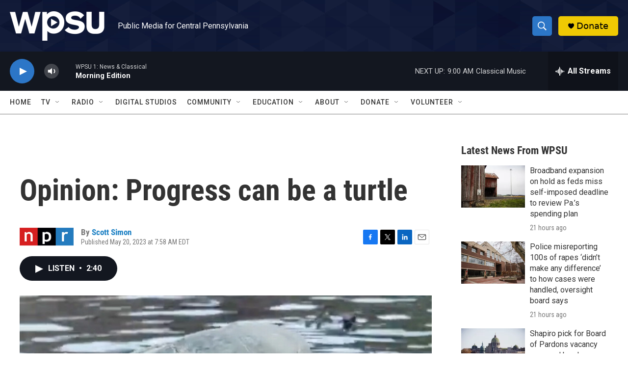

--- FILE ---
content_type: text/html;charset=UTF-8
request_url: https://radio.wpsu.org/2023-05-20/opinion-progress-can-be-a-turtle
body_size: 33779
content:
<!DOCTYPE html>
<html class="ArtP aside" lang="en">
    <head>
    <meta charset="UTF-8">

    

    <style data-cssvarsponyfill="true">
        :root { --siteBgColorInverse: #121212; --primaryTextColorInverse: #ffffff; --secondaryTextColorInverse: #cccccc; --tertiaryTextColorInverse: #cccccc; --headerBgColorInverse: #000000; --headerBorderColorInverse: #858585; --headerTextColorInverse: #ffffff; --headerTextColorHoverInverse: #ffffff; --secC1_Inverse: #a2a2a2; --secC4_Inverse: #282828; --headerNavBarBgColorInverse: #121212; --headerMenuBgColorInverse: #ffffff; --headerMenuTextColorInverse: #6b2b85; --headerMenuTextColorHoverInverse: #6b2b85; --liveBlogTextColorInverse: #ffffff; --applyButtonColorInverse: #4485D5; --applyButtonTextColorInverse: #4485D5; --siteBgColor: #ffffff; --primaryTextColor: #333333; --secondaryTextColor: #666666; --secC1: #767676; --secC4: #7b7b7b; --secC5: #ffffff; --siteBgColor: #ffffff; --siteInverseBgColor: #000000; --linkColor: #1a7fc3; --linkHoverColor: #125c8e; --headerBgColor: #ffffff; --headerBgColorInverse: #000000; --headerBorderColor: #e6e6e6; --headerBorderColorInverse: #858585; --tertiaryTextColor: #1c1c1c; --headerTextColor: #ffffff; --headerTextColorHover: #333333; --buttonTextColor: #ffffff; --headerNavBarBgColor: #ffffff; --headerNavBarTextColor: #333333; --headerMenuBgColor: #ffffff; --headerMenuTextColor: #000000; --headerMenuTextColorHover: #125c8e; --liveBlogTextColor: #282829; --applyButtonColor: #194173; --applyButtonTextColor: #2c4273; --primaryColor1: #131720; --primaryColor2: #2c76c7; --breakingColor: #ff6f00; --secC2: #cccccc; --secC3: #e6e6e6; --secC5: #ffffff; --linkColor: #1a7fc3; --linkHoverColor: #125c8e; --donateBGColor: #efc903; --headerIconColor: #000000; --hatButtonBgColor: #ffffff; --hatButtonBgHoverColor: #411c58; --hatButtonBorderColor: #411c58; --hatButtonBorderHoverColor: #ffffff; --hatButtoniconColor: #d62021; --hatButtonTextColor: #411c58; --hatButtonTextHoverColor: #ffffff; --footerTextColor: #ffffff; --footerTextBgColor: #ffffff; --footerPartnersBgColor: #000000; --listBorderColor: #030202; --gridBorderColor: #e6e6e6; --tagButtonBorderColor: #1a7fc3; --tagButtonTextColor: #1a7fc3; --breakingTextColor: #ffffff; --sectionTextColor: #ffffff; --contentWidth: 1240px; --primaryHeadlineFont: sans-serif; --secHlFont: sans-serif; --bodyFont: sans-serif; --colorWhite: #ffffff; --colorBlack: #000000;} .fonts-loaded { --primaryHeadlineFont: "Roboto Condensed"; --secHlFont: "Roboto Condensed"; --bodyFont: "Roboto"; --liveBlogBodyFont: "Roboto";}
    </style>

    
    <meta property="fb:app_id" content="153966177349">


<meta name="robots" content="max-image-preview:large">


    <meta property="og:title" content="Opinion: Progress can be a turtle">

    <meta property="og:url" content="https://radio.wpsu.org/2023-05-20/opinion-progress-can-be-a-turtle">

    <meta property="og:image" content="https://npr.brightspotcdn.com/dims4/default/1ac9b81/2147483647/strip/true/crop/773x406+0+87/resize/1200x630!/quality/90/?url=https%3A%2F%2Fmedia.npr.org%2Fassets%2Fimg%2F2023%2F05%2F19%2Fimg_9253-91da0699a01fc82184b95d298f17183022a6f951.jpg">

    
    <meta property="og:image:url" content="https://npr.brightspotcdn.com/dims4/default/1ac9b81/2147483647/strip/true/crop/773x406+0+87/resize/1200x630!/quality/90/?url=https%3A%2F%2Fmedia.npr.org%2Fassets%2Fimg%2F2023%2F05%2F19%2Fimg_9253-91da0699a01fc82184b95d298f17183022a6f951.jpg">
    
    <meta property="og:image:width" content="1200">
    <meta property="og:image:height" content="630">
    <meta property="og:image:type" content="image/jpeg">
    
    <meta property="og:image:alt" content="Chonkasaurus the snapping turtle rests on a pile of rusty chains along the Chicago River.">
    

    <meta property="og:description" content="NPR&#x27;s Scott Simon considers Chicago&#x27;s newest star, a snapping turtle nicknamed Chonkasaurus.">

    <meta property="og:site_name" content="WPSU">



    <meta property="og:type" content="article">

    <meta property="article:author" content="https://radio.wpsu.org/people/scott-simon">

    <meta property="article:published_time" content="2023-05-20T11:58:43">

    <meta property="article:modified_time" content="2023-05-20T12:08:09.948">

    <meta property="article:tag" content="NPR News">

    <meta property="article:tag" content="NPR Top Stories">

    
    <meta name="twitter:card" content="summary_large_image"/>
    
    
    
    
    <meta name="twitter:description" content="NPR&#x27;s Scott Simon considers Chicago&#x27;s newest star, a snapping turtle nicknamed Chonkasaurus."/>
    
    
    <meta name="twitter:image" content="https://npr.brightspotcdn.com/dims4/default/a508c33/2147483647/strip/true/crop/773x435+0+73/resize/1200x675!/quality/90/?url=https%3A%2F%2Fmedia.npr.org%2Fassets%2Fimg%2F2023%2F05%2F19%2Fimg_9253-91da0699a01fc82184b95d298f17183022a6f951.jpg"/>

    
    <meta name="twitter:image:alt" content="Chonkasaurus the snapping turtle rests on a pile of rusty chains along the Chicago River."/>
    
    
    
    
    <meta name="twitter:title" content="Opinion: Progress can be a turtle"/>
    


    <link data-cssvarsponyfill="true" class="Webpack-css" rel="stylesheet" href="https://npr.brightspotcdn.com/resource/00000177-1bc0-debb-a57f-dfcf4a950000/styleguide/All.min.0db89f2a608a6b13cec2d9fc84f71c45.gz.css">

    

    <style>.FooterNavigation-items-item {
    display: inline-block
}</style>
<style>[class*='-articleBody'] > ul,
[class*='-articleBody'] > ul ul {
    list-style-type: disc;
}</style>


    <meta name="viewport" content="width=device-width, initial-scale=1, viewport-fit=cover"><title>Opinion: Progress can be a turtle | WPSU</title><meta name="description" content="NPR&#x27;s Scott Simon considers Chicago&#x27;s newest star, a snapping turtle nicknamed Chonkasaurus."><link rel="canonical" href="https://www.npr.org/2023/05/20/1177265638/opinion-progress-can-be-a-turtle"><meta name="brightspot.contentId" content="00000188-390f-d85a-addf-ff4f64920000"><link rel="apple-touch-icon"sizes="180x180"href="/apple-touch-icon.png"><link rel="icon"type="image/png"href="/favicon-32x32.png"><link rel="icon"type="image/png"href="/favicon-16x16.png">
    
    
    <meta name="brightspot-dataLayer" content="{
  &quot;author&quot; : &quot;Scott Simon&quot;,
  &quot;bspStoryId&quot; : &quot;00000188-390f-d85a-addf-ff4f64920000&quot;,
  &quot;category&quot; : &quot;&quot;,
  &quot;inlineAudio&quot; : 1,
  &quot;keywords&quot; : &quot;NPR News,NPR Top Stories&quot;,
  &quot;nprCmsSite&quot; : true,
  &quot;nprStoryId&quot; : &quot;1177265638&quot;,
  &quot;pageType&quot; : &quot;news-story&quot;,
  &quot;program&quot; : &quot;Weekend Edition Saturday&quot;,
  &quot;publishedDate&quot; : &quot;2023-05-20T07:58:43Z&quot;,
  &quot;siteName&quot; : &quot;WPSU&quot;,
  &quot;station&quot; : &quot;WPSU&quot;,
  &quot;stationOrgId&quot; : &quot;1177&quot;,
  &quot;storyOrgId&quot; : &quot;s1&quot;,
  &quot;storyTheme&quot; : &quot;news-story&quot;,
  &quot;storyTitle&quot; : &quot;Opinion: Progress can be a turtle&quot;,
  &quot;timezone&quot; : &quot;America/New_York&quot;,
  &quot;wordCount&quot; : 0,
  &quot;series&quot; : &quot;&quot;
}">
    <script id="brightspot-dataLayer">
        (function () {
            var dataValue = document.head.querySelector('meta[name="brightspot-dataLayer"]').content;
            if (dataValue) {
                window.brightspotDataLayer = JSON.parse(dataValue);
            }
        })();
    </script>

    

    

    
    <script src="https://npr.brightspotcdn.com/resource/00000177-1bc0-debb-a57f-dfcf4a950000/styleguide/All.min.fd8f7fccc526453c829dde80fc7c2ef5.gz.js" async></script>
    

    <script>

  window.fbAsyncInit = function() {
      FB.init({
          
              appId : '153966177349',
          
          xfbml : true,
          version : 'v2.9'
      });
  };

  (function(d, s, id){
     var js, fjs = d.getElementsByTagName(s)[0];
     if (d.getElementById(id)) {return;}
     js = d.createElement(s); js.id = id;
     js.src = "//connect.facebook.net/en_US/sdk.js";
     fjs.parentNode.insertBefore(js, fjs);
   }(document, 'script', 'facebook-jssdk'));
</script>
<meta name="gtm-dataLayer" content="{
  &quot;gtmAuthor&quot; : &quot;Scott Simon&quot;,
  &quot;gtmBspStoryId&quot; : &quot;00000188-390f-d85a-addf-ff4f64920000&quot;,
  &quot;gtmCategory&quot; : &quot;&quot;,
  &quot;gtmInlineAudio&quot; : 1,
  &quot;gtmKeywords&quot; : &quot;NPR News,NPR Top Stories&quot;,
  &quot;gtmNprCmsSite&quot; : true,
  &quot;gtmNprStoryId&quot; : &quot;1177265638&quot;,
  &quot;gtmPageType&quot; : &quot;news-story&quot;,
  &quot;gtmProgram&quot; : &quot;Weekend Edition Saturday&quot;,
  &quot;gtmPublishedDate&quot; : &quot;2023-05-20T07:58:43Z&quot;,
  &quot;gtmSiteName&quot; : &quot;WPSU&quot;,
  &quot;gtmStation&quot; : &quot;WPSU&quot;,
  &quot;gtmStationOrgId&quot; : &quot;1177&quot;,
  &quot;gtmStoryOrgId&quot; : &quot;s1&quot;,
  &quot;gtmStoryTheme&quot; : &quot;news-story&quot;,
  &quot;gtmStoryTitle&quot; : &quot;Opinion: Progress can be a turtle&quot;,
  &quot;gtmTimezone&quot; : &quot;America/New_York&quot;,
  &quot;gtmWordCount&quot; : 0,
  &quot;gtmSeries&quot; : &quot;&quot;
}"><script>

    (function () {
        var dataValue = document.head.querySelector('meta[name="gtm-dataLayer"]').content;
        if (dataValue) {
            window.dataLayer = window.dataLayer || [];
            dataValue = JSON.parse(dataValue);
            dataValue['event'] = 'gtmFirstView';
            window.dataLayer.push(dataValue);
        }
    })();

    (function(w,d,s,l,i){w[l]=w[l]||[];w[l].push({'gtm.start':
            new Date().getTime(),event:'gtm.js'});var f=d.getElementsByTagName(s)[0],
        j=d.createElement(s),dl=l!='dataLayer'?'&l='+l:'';j.async=true;j.src=
        'https://www.googletagmanager.com/gtm.js?id='+i+dl;f.parentNode.insertBefore(j,f);
})(window,document,'script','dataLayer','GTM-N39QFDR');</script><script async="async" src="https://securepubads.g.doubleclick.net/tag/js/gpt.js"></script>
<script type="text/javascript">
    // Google tag setup
    var googletag = googletag || {};
    googletag.cmd = googletag.cmd || [];

    googletag.cmd.push(function () {
        // @see https://developers.google.com/publisher-tag/reference#googletag.PubAdsService_enableLazyLoad
        googletag.pubads().enableLazyLoad({
            fetchMarginPercent: 100, // fetch and render ads within this % of viewport
            renderMarginPercent: 100,
            mobileScaling: 1  // Same on mobile.
        });

        googletag.pubads().enableSingleRequest()
        googletag.pubads().enableAsyncRendering()
        googletag.pubads().collapseEmptyDivs()
        googletag.pubads().disableInitialLoad()
        googletag.enableServices()
    })
</script>
<script type="application/ld+json">{"@context":"http://schema.org","@type":"NewsArticle","author":[{"@context":"http://schema.org","@type":"Person","name":"Scott Simon","url":"https://radio.wpsu.org/people/scott-simon"}],"dateModified":"2023-05-20T08:08:09Z","datePublished":"2023-05-20T07:58:43Z","headline":"Opinion: Progress can be a turtle","image":{"@context":"http://schema.org","@type":"ImageObject","url":"https://media.npr.org/assets/img/2023/05/19/img_9253-91da0699a01fc82184b95d298f17183022a6f951.jpg"},"mainEntityOfPage":{"@type":"NewsArticle","@id":"https://radio.wpsu.org/2023-05-20/opinion-progress-can-be-a-turtle"},"publisher":{"@type":"Organization","name":"WPSU","logo":{"@context":"http://schema.org","@type":"ImageObject","height":"60","url":"https://npr.brightspotcdn.com/dims4/default/5f77679/2147483647/resize/x60/quality/90/?url=http%3A%2F%2Fnpr-brightspot.s3.amazonaws.com%2F81%2F06%2Fdf076ae34674b296484a33fa470f%2Fwpsu-logo-smaller.png","width":"193"}}}</script><script type="application/ld+json">{"@context":"http://schema.org","@type":"ListenAction","description":"NPR's Scott Simon considers Chicago's newest star, a snapping turtle nicknamed Chonkasaurus.","name":"Opinion: Progress can be a turtle"}</script><script>window.addEventListener('DOMContentLoaded', (event) => {
    window.nulldurationobserver = new MutationObserver(function (mutations) {
        document.querySelectorAll('.StreamPill-duration').forEach(pill => { 
      if (pill.innerText == "LISTENNULL") {
         pill.innerText = "LISTEN"
      } 
    });
      });

      window.nulldurationobserver.observe(document.body, {
        childList: true,
        subtree: true
      });
});
</script>


    <script>
        var head = document.getElementsByTagName('head')
        head = head[0]
        var link = document.createElement('link');
        link.setAttribute('href', 'https://fonts.googleapis.com/css?family=Roboto Condensed|Roboto|Roboto:400,500,700&display=swap');
        var relList = link.relList;

        if (relList && relList.supports('preload')) {
            link.setAttribute('as', 'style');
            link.setAttribute('rel', 'preload');
            link.setAttribute('onload', 'this.rel="stylesheet"');
            link.setAttribute('crossorigin', 'anonymous');
        } else {
            link.setAttribute('rel', 'stylesheet');
        }

        head.appendChild(link);
    </script>
</head>


    <body class="Page-body" data-content-width="1240px">
    <noscript>
    <iframe src="https://www.googletagmanager.com/ns.html?id=GTM-N39QFDR" height="0" width="0" style="display:none;visibility:hidden"></iframe>
</noscript>
        

    <!-- Putting icons here, so we don't have to include in a bunch of -body hbs's -->
<svg xmlns="http://www.w3.org/2000/svg" style="display:none" id="iconsMap1" class="iconsMap">
    <symbol id="play-icon" viewBox="0 0 115 115">
        <polygon points="0,0 115,57.5 0,115" fill="currentColor" />
    </symbol>
    <symbol id="grid" viewBox="0 0 32 32">
            <g>
                <path d="M6.4,5.7 C6.4,6.166669 6.166669,6.4 5.7,6.4 L0.7,6.4 C0.233331,6.4 0,6.166669 0,5.7 L0,0.7 C0,0.233331 0.233331,0 0.7,0 L5.7,0 C6.166669,0 6.4,0.233331 6.4,0.7 L6.4,5.7 Z M19.2,5.7 C19.2,6.166669 18.966669,6.4 18.5,6.4 L13.5,6.4 C13.033331,6.4 12.8,6.166669 12.8,5.7 L12.8,0.7 C12.8,0.233331 13.033331,0 13.5,0 L18.5,0 C18.966669,0 19.2,0.233331 19.2,0.7 L19.2,5.7 Z M32,5.7 C32,6.166669 31.766669,6.4 31.3,6.4 L26.3,6.4 C25.833331,6.4 25.6,6.166669 25.6,5.7 L25.6,0.7 C25.6,0.233331 25.833331,0 26.3,0 L31.3,0 C31.766669,0 32,0.233331 32,0.7 L32,5.7 Z M6.4,18.5 C6.4,18.966669 6.166669,19.2 5.7,19.2 L0.7,19.2 C0.233331,19.2 0,18.966669 0,18.5 L0,13.5 C0,13.033331 0.233331,12.8 0.7,12.8 L5.7,12.8 C6.166669,12.8 6.4,13.033331 6.4,13.5 L6.4,18.5 Z M19.2,18.5 C19.2,18.966669 18.966669,19.2 18.5,19.2 L13.5,19.2 C13.033331,19.2 12.8,18.966669 12.8,18.5 L12.8,13.5 C12.8,13.033331 13.033331,12.8 13.5,12.8 L18.5,12.8 C18.966669,12.8 19.2,13.033331 19.2,13.5 L19.2,18.5 Z M32,18.5 C32,18.966669 31.766669,19.2 31.3,19.2 L26.3,19.2 C25.833331,19.2 25.6,18.966669 25.6,18.5 L25.6,13.5 C25.6,13.033331 25.833331,12.8 26.3,12.8 L31.3,12.8 C31.766669,12.8 32,13.033331 32,13.5 L32,18.5 Z M6.4,31.3 C6.4,31.766669 6.166669,32 5.7,32 L0.7,32 C0.233331,32 0,31.766669 0,31.3 L0,26.3 C0,25.833331 0.233331,25.6 0.7,25.6 L5.7,25.6 C6.166669,25.6 6.4,25.833331 6.4,26.3 L6.4,31.3 Z M19.2,31.3 C19.2,31.766669 18.966669,32 18.5,32 L13.5,32 C13.033331,32 12.8,31.766669 12.8,31.3 L12.8,26.3 C12.8,25.833331 13.033331,25.6 13.5,25.6 L18.5,25.6 C18.966669,25.6 19.2,25.833331 19.2,26.3 L19.2,31.3 Z M32,31.3 C32,31.766669 31.766669,32 31.3,32 L26.3,32 C25.833331,32 25.6,31.766669 25.6,31.3 L25.6,26.3 C25.6,25.833331 25.833331,25.6 26.3,25.6 L31.3,25.6 C31.766669,25.6 32,25.833331 32,26.3 L32,31.3 Z" id=""></path>
            </g>
    </symbol>
    <symbol id="radio-stream" width="18" height="19" viewBox="0 0 18 19">
        <g fill="currentColor" fill-rule="nonzero">
            <path d="M.5 8c-.276 0-.5.253-.5.565v1.87c0 .312.224.565.5.565s.5-.253.5-.565v-1.87C1 8.253.776 8 .5 8zM2.5 8c-.276 0-.5.253-.5.565v1.87c0 .312.224.565.5.565s.5-.253.5-.565v-1.87C3 8.253 2.776 8 2.5 8zM3.5 7c-.276 0-.5.276-.5.617v3.766c0 .34.224.617.5.617s.5-.276.5-.617V7.617C4 7.277 3.776 7 3.5 7zM5.5 6c-.276 0-.5.275-.5.613v5.774c0 .338.224.613.5.613s.5-.275.5-.613V6.613C6 6.275 5.776 6 5.5 6zM6.5 4c-.276 0-.5.26-.5.58v8.84c0 .32.224.58.5.58s.5-.26.5-.58V4.58C7 4.26 6.776 4 6.5 4zM8.5 0c-.276 0-.5.273-.5.61v17.78c0 .337.224.61.5.61s.5-.273.5-.61V.61C9 .273 8.776 0 8.5 0zM9.5 2c-.276 0-.5.274-.5.612v14.776c0 .338.224.612.5.612s.5-.274.5-.612V2.612C10 2.274 9.776 2 9.5 2zM11.5 5c-.276 0-.5.276-.5.616v8.768c0 .34.224.616.5.616s.5-.276.5-.616V5.616c0-.34-.224-.616-.5-.616zM12.5 6c-.276 0-.5.262-.5.584v4.832c0 .322.224.584.5.584s.5-.262.5-.584V6.584c0-.322-.224-.584-.5-.584zM14.5 7c-.276 0-.5.29-.5.647v3.706c0 .357.224.647.5.647s.5-.29.5-.647V7.647C15 7.29 14.776 7 14.5 7zM15.5 8c-.276 0-.5.253-.5.565v1.87c0 .312.224.565.5.565s.5-.253.5-.565v-1.87c0-.312-.224-.565-.5-.565zM17.5 8c-.276 0-.5.253-.5.565v1.87c0 .312.224.565.5.565s.5-.253.5-.565v-1.87c0-.312-.224-.565-.5-.565z"/>
        </g>
    </symbol>
    <symbol id="icon-magnify" viewBox="0 0 31 31">
        <g>
            <path fill-rule="evenodd" d="M22.604 18.89l-.323.566 8.719 8.8L28.255 31l-8.719-8.8-.565.404c-2.152 1.346-4.386 2.018-6.7 2.018-3.39 0-6.284-1.21-8.679-3.632C1.197 18.568 0 15.66 0 12.27c0-3.39 1.197-6.283 3.592-8.678C5.987 1.197 8.88 0 12.271 0c3.39 0 6.283 1.197 8.678 3.592 2.395 2.395 3.593 5.288 3.593 8.679 0 2.368-.646 4.574-1.938 6.62zM19.162 5.77C17.322 3.925 15.089 3 12.46 3c-2.628 0-4.862.924-6.702 2.77C3.92 7.619 3 9.862 3 12.5c0 2.639.92 4.882 2.76 6.73C7.598 21.075 9.832 22 12.46 22c2.629 0 4.862-.924 6.702-2.77C21.054 17.33 22 15.085 22 12.5c0-2.586-.946-4.83-2.838-6.73z"/>
        </g>
    </symbol>
    <symbol id="burger-menu" viewBox="0 0 14 10">
        <g>
            <path fill-rule="evenodd" d="M0 5.5v-1h14v1H0zM0 1V0h14v1H0zm0 9V9h14v1H0z"></path>
        </g>
    </symbol>
    <symbol id="close-x" viewBox="0 0 14 14">
        <g>
            <path fill-rule="nonzero" d="M6.336 7L0 .664.664 0 7 6.336 13.336 0 14 .664 7.664 7 14 13.336l-.664.664L7 7.664.664 14 0 13.336 6.336 7z"></path>
        </g>
    </symbol>
    <symbol id="share-more-arrow" viewBox="0 0 512 512" style="enable-background:new 0 0 512 512;">
        <g>
            <g>
                <path d="M512,241.7L273.643,3.343v156.152c-71.41,3.744-138.015,33.337-188.958,84.28C30.075,298.384,0,370.991,0,448.222v60.436
                    l29.069-52.985c45.354-82.671,132.173-134.027,226.573-134.027c5.986,0,12.004,0.212,18.001,0.632v157.779L512,241.7z
                    M255.642,290.666c-84.543,0-163.661,36.792-217.939,98.885c26.634-114.177,129.256-199.483,251.429-199.483h15.489V78.131
                    l163.568,163.568L304.621,405.267V294.531l-13.585-1.683C279.347,291.401,267.439,290.666,255.642,290.666z"></path>
            </g>
        </g>
    </symbol>
    <symbol id="chevron" viewBox="0 0 100 100">
        <g>
            <path d="M22.4566257,37.2056786 L-21.4456527,71.9511488 C-22.9248661,72.9681457 -24.9073712,72.5311671 -25.8758148,70.9765924 L-26.9788683,69.2027424 C-27.9450684,67.6481676 -27.5292733,65.5646602 -26.0500598,64.5484493 L20.154796,28.2208967 C21.5532435,27.2597011 23.3600078,27.2597011 24.759951,28.2208967 L71.0500598,64.4659264 C72.5292733,65.4829232 72.9450684,67.5672166 71.9788683,69.1217913 L70.8750669,70.8956413 C69.9073712,72.4502161 67.9241183,72.8848368 66.4449048,71.8694118 L22.4566257,37.2056786 Z" id="Transparent-Chevron" transform="translate(22.500000, 50.000000) rotate(90.000000) translate(-22.500000, -50.000000) "></path>
        </g>
    </symbol>
</svg>

<svg xmlns="http://www.w3.org/2000/svg" style="display:none" id="iconsMap2" class="iconsMap">
    <symbol id="mono-icon-facebook" viewBox="0 0 10 19">
        <path fill-rule="evenodd" d="M2.707 18.25V10.2H0V7h2.707V4.469c0-1.336.375-2.373 1.125-3.112C4.582.62 5.578.25 6.82.25c1.008 0 1.828.047 2.461.14v2.848H7.594c-.633 0-1.067.14-1.301.422-.188.235-.281.61-.281 1.125V7H9l-.422 3.2H6.012v8.05H2.707z"></path>
    </symbol>
    <symbol id="mono-icon-instagram" viewBox="0 0 17 17">
        <g>
            <path fill-rule="evenodd" d="M8.281 4.207c.727 0 1.4.182 2.022.545a4.055 4.055 0 0 1 1.476 1.477c.364.62.545 1.294.545 2.021 0 .727-.181 1.4-.545 2.021a4.055 4.055 0 0 1-1.476 1.477 3.934 3.934 0 0 1-2.022.545c-.726 0-1.4-.182-2.021-.545a4.055 4.055 0 0 1-1.477-1.477 3.934 3.934 0 0 1-.545-2.021c0-.727.182-1.4.545-2.021A4.055 4.055 0 0 1 6.26 4.752a3.934 3.934 0 0 1 2.021-.545zm0 6.68a2.54 2.54 0 0 0 1.864-.774 2.54 2.54 0 0 0 .773-1.863 2.54 2.54 0 0 0-.773-1.863 2.54 2.54 0 0 0-1.864-.774 2.54 2.54 0 0 0-1.863.774 2.54 2.54 0 0 0-.773 1.863c0 .727.257 1.348.773 1.863a2.54 2.54 0 0 0 1.863.774zM13.45 4.03c-.023.258-.123.48-.299.668a.856.856 0 0 1-.65.281.913.913 0 0 1-.668-.28.913.913 0 0 1-.281-.669c0-.258.094-.48.281-.668a.913.913 0 0 1 .668-.28c.258 0 .48.093.668.28.187.188.281.41.281.668zm2.672.95c.023.656.035 1.746.035 3.269 0 1.523-.017 2.62-.053 3.287-.035.668-.134 1.248-.298 1.74a4.098 4.098 0 0 1-.967 1.53 4.098 4.098 0 0 1-1.53.966c-.492.164-1.072.264-1.74.3-.668.034-1.763.052-3.287.052-1.523 0-2.619-.018-3.287-.053-.668-.035-1.248-.146-1.74-.334a3.747 3.747 0 0 1-1.53-.931 4.098 4.098 0 0 1-.966-1.53c-.164-.492-.264-1.072-.299-1.74C.424 10.87.406 9.773.406 8.25S.424 5.63.46 4.963c.035-.668.135-1.248.299-1.74.21-.586.533-1.096.967-1.53A4.098 4.098 0 0 1 3.254.727c.492-.164 1.072-.264 1.74-.3C5.662.394 6.758.376 8.281.376c1.524 0 2.62.018 3.287.053.668.035 1.248.135 1.74.299a4.098 4.098 0 0 1 2.496 2.496c.165.492.27 1.078.317 1.757zm-1.687 7.91c.14-.399.234-1.032.28-1.899.024-.515.036-1.242.036-2.18V7.689c0-.961-.012-1.688-.035-2.18-.047-.89-.14-1.524-.281-1.899a2.537 2.537 0 0 0-1.512-1.511c-.375-.14-1.008-.235-1.899-.282a51.292 51.292 0 0 0-2.18-.035H7.72c-.938 0-1.664.012-2.18.035-.867.047-1.5.141-1.898.282a2.537 2.537 0 0 0-1.512 1.511c-.14.375-.234 1.008-.281 1.899a51.292 51.292 0 0 0-.036 2.18v1.125c0 .937.012 1.664.036 2.18.047.866.14 1.5.28 1.898.306.726.81 1.23 1.513 1.511.398.141 1.03.235 1.898.282.516.023 1.242.035 2.18.035h1.125c.96 0 1.687-.012 2.18-.035.89-.047 1.523-.141 1.898-.282.726-.304 1.23-.808 1.512-1.511z"></path>
        </g>
    </symbol>
    <symbol id="mono-icon-email" viewBox="0 0 512 512">
        <g>
            <path d="M67,148.7c11,5.8,163.8,89.1,169.5,92.1c5.7,3,11.5,4.4,20.5,4.4c9,0,14.8-1.4,20.5-4.4c5.7-3,158.5-86.3,169.5-92.1
                c4.1-2.1,11-5.9,12.5-10.2c2.6-7.6-0.2-10.5-11.3-10.5H257H65.8c-11.1,0-13.9,3-11.3,10.5C56,142.9,62.9,146.6,67,148.7z"></path>
            <path d="M455.7,153.2c-8.2,4.2-81.8,56.6-130.5,88.1l82.2,92.5c2,2,2.9,4.4,1.8,5.6c-1.2,1.1-3.8,0.5-5.9-1.4l-98.6-83.2
                c-14.9,9.6-25.4,16.2-27.2,17.2c-7.7,3.9-13.1,4.4-20.5,4.4c-7.4,0-12.8-0.5-20.5-4.4c-1.9-1-12.3-7.6-27.2-17.2l-98.6,83.2
                c-2,2-4.7,2.6-5.9,1.4c-1.2-1.1-0.3-3.6,1.7-5.6l82.1-92.5c-48.7-31.5-123.1-83.9-131.3-88.1c-8.8-4.5-9.3,0.8-9.3,4.9
                c0,4.1,0,205,0,205c0,9.3,13.7,20.9,23.5,20.9H257h185.5c9.8,0,21.5-11.7,21.5-20.9c0,0,0-201,0-205
                C464,153.9,464.6,148.7,455.7,153.2z"></path>
        </g>
    </symbol>
    <symbol id="default-image" width="24" height="24" viewBox="0 0 24 24" fill="none" stroke="currentColor" stroke-width="2" stroke-linecap="round" stroke-linejoin="round" class="feather feather-image">
        <rect x="3" y="3" width="18" height="18" rx="2" ry="2"></rect>
        <circle cx="8.5" cy="8.5" r="1.5"></circle>
        <polyline points="21 15 16 10 5 21"></polyline>
    </symbol>
    <symbol id="icon-email" width="18px" viewBox="0 0 20 14">
        <g id="Symbols" stroke="none" stroke-width="1" fill="none" fill-rule="evenodd" stroke-linecap="round" stroke-linejoin="round">
            <g id="social-button-bar" transform="translate(-125.000000, -8.000000)" stroke="#000000">
                <g id="Group-2" transform="translate(120.000000, 0.000000)">
                    <g id="envelope" transform="translate(6.000000, 9.000000)">
                        <path d="M17.5909091,10.6363636 C17.5909091,11.3138182 17.0410909,11.8636364 16.3636364,11.8636364 L1.63636364,11.8636364 C0.958909091,11.8636364 0.409090909,11.3138182 0.409090909,10.6363636 L0.409090909,1.63636364 C0.409090909,0.958090909 0.958909091,0.409090909 1.63636364,0.409090909 L16.3636364,0.409090909 C17.0410909,0.409090909 17.5909091,0.958090909 17.5909091,1.63636364 L17.5909091,10.6363636 L17.5909091,10.6363636 Z" id="Stroke-406"></path>
                        <polyline id="Stroke-407" points="17.1818182 0.818181818 9 7.36363636 0.818181818 0.818181818"></polyline>
                    </g>
                </g>
            </g>
        </g>
    </symbol>
    <symbol id="mono-icon-print" viewBox="0 0 12 12">
        <g fill-rule="evenodd">
            <path fill-rule="nonzero" d="M9 10V7H3v3H1a1 1 0 0 1-1-1V4a1 1 0 0 1 1-1h10a1 1 0 0 1 1 1v3.132A2.868 2.868 0 0 1 9.132 10H9zm.5-4.5a1 1 0 1 0 0-2 1 1 0 0 0 0 2zM3 0h6v2H3z"></path>
            <path d="M4 8h4v4H4z"></path>
        </g>
    </symbol>
    <symbol id="mono-icon-copylink" viewBox="0 0 12 12">
        <g fill-rule="evenodd">
            <path d="M10.199 2.378c.222.205.4.548.465.897.062.332.016.614-.132.774L8.627 6.106c-.187.203-.512.232-.75-.014a.498.498 0 0 0-.706.028.499.499 0 0 0 .026.706 1.509 1.509 0 0 0 2.165-.04l1.903-2.06c.37-.398.506-.98.382-1.636-.105-.557-.392-1.097-.77-1.445L9.968.8C9.591.452 9.03.208 8.467.145 7.803.072 7.233.252 6.864.653L4.958 2.709a1.509 1.509 0 0 0 .126 2.161.5.5 0 1 0 .68-.734c-.264-.218-.26-.545-.071-.747L7.597 1.33c.147-.16.425-.228.76-.19.353.038.71.188.931.394l.91.843.001.001zM1.8 9.623c-.222-.205-.4-.549-.465-.897-.062-.332-.016-.614.132-.774l1.905-2.057c.187-.203.512-.232.75.014a.498.498 0 0 0 .706-.028.499.499 0 0 0-.026-.706 1.508 1.508 0 0 0-2.165.04L.734 7.275c-.37.399-.506.98-.382 1.637.105.557.392 1.097.77 1.445l.91.843c.376.35.937.594 1.5.656.664.073 1.234-.106 1.603-.507L7.04 9.291a1.508 1.508 0 0 0-.126-2.16.5.5 0 0 0-.68.734c.264.218.26.545.071.747l-1.904 2.057c-.147.16-.425.228-.76.191-.353-.038-.71-.188-.931-.394l-.91-.843z"></path>
            <path d="M8.208 3.614a.5.5 0 0 0-.707.028L3.764 7.677a.5.5 0 0 0 .734.68L8.235 4.32a.5.5 0 0 0-.027-.707"></path>
        </g>
    </symbol>
    <symbol id="mono-icon-linkedin" viewBox="0 0 16 17">
        <g fill-rule="evenodd">
            <path d="M3.734 16.125H.464V5.613h3.27zM2.117 4.172c-.515 0-.96-.188-1.336-.563A1.825 1.825 0 0 1 .22 2.273c0-.515.187-.96.562-1.335.375-.375.82-.563 1.336-.563.516 0 .961.188 1.336.563.375.375.563.82.563 1.335 0 .516-.188.961-.563 1.336-.375.375-.82.563-1.336.563zM15.969 16.125h-3.27v-5.133c0-.844-.07-1.453-.21-1.828-.259-.633-.762-.95-1.512-.95s-1.278.282-1.582.845c-.235.421-.352 1.043-.352 1.863v5.203H5.809V5.613h3.128v1.442h.036c.234-.469.609-.856 1.125-1.16.562-.375 1.218-.563 1.968-.563 1.524 0 2.59.48 3.2 1.441.468.774.703 1.97.703 3.586v5.766z"></path>
        </g>
    </symbol>
    <symbol id="mono-icon-pinterest" viewBox="0 0 512 512">
        <g>
            <path d="M256,32C132.3,32,32,132.3,32,256c0,91.7,55.2,170.5,134.1,205.2c-0.6-15.6-0.1-34.4,3.9-51.4
                c4.3-18.2,28.8-122.1,28.8-122.1s-7.2-14.3-7.2-35.4c0-33.2,19.2-58,43.2-58c20.4,0,30.2,15.3,30.2,33.6
                c0,20.5-13.1,51.1-19.8,79.5c-5.6,23.8,11.9,43.1,35.4,43.1c42.4,0,71-54.5,71-119.1c0-49.1-33.1-85.8-93.2-85.8
                c-67.9,0-110.3,50.7-110.3,107.3c0,19.5,5.8,33.3,14.8,43.9c4.1,4.9,4.7,6.9,3.2,12.5c-1.1,4.1-3.5,14-4.6,18
                c-1.5,5.7-6.1,7.7-11.2,5.6c-31.3-12.8-45.9-47-45.9-85.6c0-63.6,53.7-139.9,160.1-139.9c85.5,0,141.8,61.9,141.8,128.3
                c0,87.9-48.9,153.5-120.9,153.5c-24.2,0-46.9-13.1-54.7-27.9c0,0-13,51.6-15.8,61.6c-4.7,17.3-14,34.5-22.5,48
                c20.1,5.9,41.4,9.2,63.5,9.2c123.7,0,224-100.3,224-224C480,132.3,379.7,32,256,32z"></path>
        </g>
    </symbol>
    <symbol id="mono-icon-tumblr" viewBox="0 0 512 512">
        <g>
            <path d="M321.2,396.3c-11.8,0-22.4-2.8-31.5-8.3c-6.9-4.1-11.5-9.6-14-16.4c-2.6-6.9-3.6-22.3-3.6-46.4V224h96v-64h-96V48h-61.9
                c-2.7,21.5-7.5,44.7-14.5,58.6c-7,13.9-14,25.8-25.6,35.7c-11.6,9.9-25.6,17.9-41.9,23.3V224h48v140.4c0,19,2,33.5,5.9,43.5
                c4,10,11.1,19.5,21.4,28.4c10.3,8.9,22.8,15.7,37.3,20.5c14.6,4.8,31.4,7.2,50.4,7.2c16.7,0,30.3-1.7,44.7-5.1
                c14.4-3.4,30.5-9.3,48.2-17.6v-65.6C363.2,389.4,342.3,396.3,321.2,396.3z"></path>
        </g>
    </symbol>
    <symbol id="mono-icon-twitter" viewBox="0 0 1200 1227">
        <g>
            <path d="M714.163 519.284L1160.89 0H1055.03L667.137 450.887L357.328 0H0L468.492 681.821L0 1226.37H105.866L515.491
            750.218L842.672 1226.37H1200L714.137 519.284H714.163ZM569.165 687.828L521.697 619.934L144.011 79.6944H306.615L611.412
            515.685L658.88 583.579L1055.08 1150.3H892.476L569.165 687.854V687.828Z" fill="white"></path>
        </g>
    </symbol>
    <symbol id="mono-icon-youtube" viewBox="0 0 512 512">
        <g>
            <path fill-rule="evenodd" d="M508.6,148.8c0-45-33.1-81.2-74-81.2C379.2,65,322.7,64,265,64c-3,0-6,0-9,0s-6,0-9,0c-57.6,0-114.2,1-169.6,3.6
                c-40.8,0-73.9,36.4-73.9,81.4C1,184.6-0.1,220.2,0,255.8C-0.1,291.4,1,327,3.4,362.7c0,45,33.1,81.5,73.9,81.5
                c58.2,2.7,117.9,3.9,178.6,3.8c60.8,0.2,120.3-1,178.6-3.8c40.9,0,74-36.5,74-81.5c2.4-35.7,3.5-71.3,3.4-107
                C512.1,220.1,511,184.5,508.6,148.8z M207,353.9V157.4l145,98.2L207,353.9z"></path>
        </g>
    </symbol>
    <symbol id="mono-icon-flipboard" viewBox="0 0 500 500">
        <g>
            <path d="M0,0V500H500V0ZM400,200H300V300H200V400H100V100H400Z"></path>
        </g>
    </symbol>
    <symbol id="mono-icon-bluesky" viewBox="0 0 568 501">
        <g>
            <path d="M123.121 33.6637C188.241 82.5526 258.281 181.681 284 234.873C309.719 181.681 379.759 82.5526 444.879
            33.6637C491.866 -1.61183 568 -28.9064 568 57.9464C568 75.2916 558.055 203.659 552.222 224.501C531.947 296.954
            458.067 315.434 392.347 304.249C507.222 323.8 536.444 388.56 473.333 453.32C353.473 576.312 301.061 422.461
            287.631 383.039C285.169 375.812 284.017 372.431 284 375.306C283.983 372.431 282.831 375.812 280.369 383.039C266.939
            422.461 214.527 576.312 94.6667 453.32C31.5556 388.56 60.7778 323.8 175.653 304.249C109.933 315.434 36.0535
            296.954 15.7778 224.501C9.94525 203.659 0 75.2916 0 57.9464C0 -28.9064 76.1345 -1.61183 123.121 33.6637Z"
            fill="white">
            </path>
        </g>
    </symbol>
    <symbol id="mono-icon-threads" viewBox="0 0 192 192">
        <g>
            <path d="M141.537 88.9883C140.71 88.5919 139.87 88.2104 139.019 87.8451C137.537 60.5382 122.616 44.905 97.5619 44.745C97.4484 44.7443 97.3355 44.7443 97.222 44.7443C82.2364 44.7443 69.7731 51.1409 62.102 62.7807L75.881 72.2328C81.6116 63.5383 90.6052 61.6848 97.2286 61.6848C97.3051 61.6848 97.3819 61.6848 97.4576 61.6855C105.707 61.7381 111.932 64.1366 115.961 68.814C118.893 72.2193 120.854 76.925 121.825 82.8638C114.511 81.6207 106.601 81.2385 98.145 81.7233C74.3247 83.0954 59.0111 96.9879 60.0396 116.292C60.5615 126.084 65.4397 134.508 73.775 140.011C80.8224 144.663 89.899 146.938 99.3323 146.423C111.79 145.74 121.563 140.987 128.381 132.296C133.559 125.696 136.834 117.143 138.28 106.366C144.217 109.949 148.617 114.664 151.047 120.332C155.179 129.967 155.42 145.8 142.501 158.708C131.182 170.016 117.576 174.908 97.0135 175.059C74.2042 174.89 56.9538 167.575 45.7381 153.317C35.2355 139.966 29.8077 120.682 29.6052 96C29.8077 71.3178 35.2355 52.0336 45.7381 38.6827C56.9538 24.4249 74.2039 17.11 97.0132 16.9405C119.988 17.1113 137.539 24.4614 149.184 38.788C154.894 45.8136 159.199 54.6488 162.037 64.9503L178.184 60.6422C174.744 47.9622 169.331 37.0357 161.965 27.974C147.036 9.60668 125.202 0.195148 97.0695 0H96.9569C68.8816 0.19447 47.2921 9.6418 32.7883 28.0793C19.8819 44.4864 13.2244 67.3157 13.0007 95.9325L13 96L13.0007 96.0675C13.2244 124.684 19.8819 147.514 32.7883 163.921C47.2921 182.358 68.8816 191.806 96.9569 192H97.0695C122.03 191.827 139.624 185.292 154.118 170.811C173.081 151.866 172.51 128.119 166.26 113.541C161.776 103.087 153.227 94.5962 141.537 88.9883ZM98.4405 129.507C88.0005 130.095 77.1544 125.409 76.6196 115.372C76.2232 107.93 81.9158 99.626 99.0812 98.6368C101.047 98.5234 102.976 98.468 104.871 98.468C111.106 98.468 116.939 99.0737 122.242 100.233C120.264 124.935 108.662 128.946 98.4405 129.507Z" fill="white"></path>
        </g>
    </symbol>
 </svg>

<svg xmlns="http://www.w3.org/2000/svg" style="display:none" id="iconsMap3" class="iconsMap">
    <symbol id="volume-mute" x="0px" y="0px" viewBox="0 0 24 24" style="enable-background:new 0 0 24 24;">
        <polygon fill="currentColor" points="11,5 6,9 2,9 2,15 6,15 11,19 "/>
        <line style="fill:none;stroke:currentColor;stroke-width:2;stroke-linecap:round;stroke-linejoin:round;" x1="23" y1="9" x2="17" y2="15"/>
        <line style="fill:none;stroke:currentColor;stroke-width:2;stroke-linecap:round;stroke-linejoin:round;" x1="17" y1="9" x2="23" y2="15"/>
    </symbol>
    <symbol id="volume-low" x="0px" y="0px" viewBox="0 0 24 24" style="enable-background:new 0 0 24 24;" xml:space="preserve">
        <polygon fill="currentColor" points="11,5 6,9 2,9 2,15 6,15 11,19 "/>
    </symbol>
    <symbol id="volume-mid" x="0px" y="0px" viewBox="0 0 24 24" style="enable-background:new 0 0 24 24;">
        <polygon fill="currentColor" points="11,5 6,9 2,9 2,15 6,15 11,19 "/>
        <path style="fill:none;stroke:currentColor;stroke-width:2;stroke-linecap:round;stroke-linejoin:round;" d="M15.5,8.5c2,2,2,5.1,0,7.1"/>
    </symbol>
    <symbol id="volume-high" x="0px" y="0px" viewBox="0 0 24 24" style="enable-background:new 0 0 24 24;">
        <polygon fill="currentColor" points="11,5 6,9 2,9 2,15 6,15 11,19 "/>
        <path style="fill:none;stroke:currentColor;stroke-width:2;stroke-linecap:round;stroke-linejoin:round;" d="M19.1,4.9c3.9,3.9,3.9,10.2,0,14.1 M15.5,8.5c2,2,2,5.1,0,7.1"/>
    </symbol>
    <symbol id="pause-icon" viewBox="0 0 12 16">
        <rect x="0" y="0" width="4" height="16" fill="currentColor"></rect>
        <rect x="8" y="0" width="4" height="16" fill="currentColor"></rect>
    </symbol>
    <symbol id="heart" viewBox="0 0 24 24">
        <g>
            <path d="M12 4.435c-1.989-5.399-12-4.597-12 3.568 0 4.068 3.06 9.481 12 14.997 8.94-5.516 12-10.929 12-14.997 0-8.118-10-8.999-12-3.568z"/>
        </g>
    </symbol>
    <symbol id="icon-location" width="24" height="24" viewBox="0 0 24 24" fill="currentColor" stroke="currentColor" stroke-width="2" stroke-linecap="round" stroke-linejoin="round" class="feather feather-map-pin">
        <path d="M21 10c0 7-9 13-9 13s-9-6-9-13a9 9 0 0 1 18 0z" fill="currentColor" fill-opacity="1"></path>
        <circle cx="12" cy="10" r="5" fill="#ffffff"></circle>
    </symbol>
    <symbol id="icon-ticket" width="23px" height="15px" viewBox="0 0 23 15">
        <g stroke="none" stroke-width="1" fill="none" fill-rule="evenodd">
            <g transform="translate(-625.000000, -1024.000000)">
                <g transform="translate(625.000000, 1024.000000)">
                    <path d="M0,12.057377 L0,3.94262296 C0.322189879,4.12588308 0.696256938,4.23076923 1.0952381,4.23076923 C2.30500469,4.23076923 3.28571429,3.26645946 3.28571429,2.07692308 C3.28571429,1.68461385 3.17904435,1.31680209 2.99266757,1 L20.0073324,1 C19.8209556,1.31680209 19.7142857,1.68461385 19.7142857,2.07692308 C19.7142857,3.26645946 20.6949953,4.23076923 21.9047619,4.23076923 C22.3037431,4.23076923 22.6778101,4.12588308 23,3.94262296 L23,12.057377 C22.6778101,11.8741169 22.3037431,11.7692308 21.9047619,11.7692308 C20.6949953,11.7692308 19.7142857,12.7335405 19.7142857,13.9230769 C19.7142857,14.3153862 19.8209556,14.6831979 20.0073324,15 L2.99266757,15 C3.17904435,14.6831979 3.28571429,14.3153862 3.28571429,13.9230769 C3.28571429,12.7335405 2.30500469,11.7692308 1.0952381,11.7692308 C0.696256938,11.7692308 0.322189879,11.8741169 -2.13162821e-14,12.057377 Z" fill="currentColor"></path>
                    <path d="M14.5,0.533333333 L14.5,15.4666667" stroke="#FFFFFF" stroke-linecap="square" stroke-dasharray="2"></path>
                </g>
            </g>
        </g>
    </symbol>
    <symbol id="icon-refresh" width="24" height="24" viewBox="0 0 24 24" fill="none" stroke="currentColor" stroke-width="2" stroke-linecap="round" stroke-linejoin="round" class="feather feather-refresh-cw">
        <polyline points="23 4 23 10 17 10"></polyline>
        <polyline points="1 20 1 14 7 14"></polyline>
        <path d="M3.51 9a9 9 0 0 1 14.85-3.36L23 10M1 14l4.64 4.36A9 9 0 0 0 20.49 15"></path>
    </symbol>

    <symbol>
    <g id="mono-icon-link-post" stroke="none" stroke-width="1" fill="none" fill-rule="evenodd">
        <g transform="translate(-313.000000, -10148.000000)" fill="#000000" fill-rule="nonzero">
            <g transform="translate(306.000000, 10142.000000)">
                <path d="M14.0614027,11.2506973 L14.3070318,11.2618997 C15.6181751,11.3582102 16.8219637,12.0327684 17.6059678,13.1077805 C17.8500396,13.4424472 17.7765978,13.9116075 17.441931,14.1556793 C17.1072643,14.3997511 16.638104,14.3263093 16.3940322,13.9916425 C15.8684436,13.270965 15.0667922,12.8217495 14.1971448,12.7578692 C13.3952042,12.6989624 12.605753,12.9728728 12.0021966,13.5148801 L11.8552806,13.6559298 L9.60365896,15.9651545 C8.45118119,17.1890154 8.4677248,19.1416686 9.64054436,20.3445766 C10.7566428,21.4893084 12.5263723,21.5504727 13.7041492,20.5254372 L13.8481981,20.3916503 L15.1367586,19.070032 C15.4259192,18.7734531 15.9007548,18.7674393 16.1973338,19.0565998 C16.466951,19.3194731 16.4964317,19.7357968 16.282313,20.0321436 L16.2107659,20.117175 L14.9130245,21.4480474 C13.1386707,23.205741 10.3106091,23.1805355 8.5665371,21.3917196 C6.88861294,19.6707486 6.81173139,16.9294487 8.36035888,15.1065701 L8.5206409,14.9274155 L10.7811785,12.6088842 C11.6500838,11.7173642 12.8355419,11.2288664 14.0614027,11.2506973 Z M22.4334629,7.60828039 C24.1113871,9.32925141 24.1882686,12.0705513 22.6396411,13.8934299 L22.4793591,14.0725845 L20.2188215,16.3911158 C19.2919892,17.3420705 18.0049901,17.8344754 16.6929682,17.7381003 C15.3818249,17.6417898 14.1780363,16.9672316 13.3940322,15.8922195 C13.1499604,15.5575528 13.2234022,15.0883925 13.558069,14.8443207 C13.8927357,14.6002489 14.361896,14.6736907 14.6059678,15.0083575 C15.1315564,15.729035 15.9332078,16.1782505 16.8028552,16.2421308 C17.6047958,16.3010376 18.394247,16.0271272 18.9978034,15.4851199 L19.1447194,15.3440702 L21.396341,13.0348455 C22.5488188,11.8109846 22.5322752,9.85833141 21.3594556,8.65542337 C20.2433572,7.51069163 18.4736277,7.44952726 17.2944986,8.47594561 L17.1502735,8.60991269 L15.8541776,9.93153101 C15.5641538,10.2272658 15.0893026,10.2318956 14.7935678,9.94187181 C14.524718,9.67821384 14.4964508,9.26180596 14.7114324,8.96608447 L14.783227,8.88126205 L16.0869755,7.55195256 C17.8613293,5.79425896 20.6893909,5.81946452 22.4334629,7.60828039 Z" id="Icon-Link"></path>
            </g>
        </g>
    </g>
    </symbol>
    <symbol id="icon-passport-badge" viewBox="0 0 80 80">
        <g fill="none" fill-rule="evenodd">
            <path fill="#5680FF" d="M0 0L80 0 0 80z" transform="translate(-464.000000, -281.000000) translate(100.000000, 180.000000) translate(364.000000, 101.000000)"/>
            <g fill="#FFF" fill-rule="nonzero">
                <path d="M17.067 31.676l-3.488-11.143-11.144-3.488 11.144-3.488 3.488-11.144 3.488 11.166 11.143 3.488-11.143 3.466-3.488 11.143zm4.935-19.567l1.207.373 2.896-4.475-4.497 2.895.394 1.207zm-9.871 0l.373-1.207-4.497-2.895 2.895 4.475 1.229-.373zm9.871 9.893l-.373 1.207 4.497 2.896-2.895-4.497-1.229.394zm-9.871 0l-1.207-.373-2.895 4.497 4.475-2.895-.373-1.229zm22.002-4.935c0 9.41-7.634 17.066-17.066 17.066C7.656 34.133 0 26.5 0 17.067 0 7.634 7.634 0 17.067 0c9.41 0 17.066 7.634 17.066 17.067zm-2.435 0c0-8.073-6.559-14.632-14.631-14.632-8.073 0-14.632 6.559-14.632 14.632 0 8.072 6.559 14.631 14.632 14.631 8.072-.022 14.631-6.58 14.631-14.631z" transform="translate(-464.000000, -281.000000) translate(100.000000, 180.000000) translate(364.000000, 101.000000) translate(6.400000, 6.400000)"/>
            </g>
        </g>
    </symbol>
    <symbol id="icon-passport-badge-circle" viewBox="0 0 45 45">
        <g fill="none" fill-rule="evenodd">
            <circle cx="23.5" cy="23" r="20.5" fill="#5680FF"/>
            <g fill="#FFF" fill-rule="nonzero">
                <path d="M17.067 31.676l-3.488-11.143-11.144-3.488 11.144-3.488 3.488-11.144 3.488 11.166 11.143 3.488-11.143 3.466-3.488 11.143zm4.935-19.567l1.207.373 2.896-4.475-4.497 2.895.394 1.207zm-9.871 0l.373-1.207-4.497-2.895 2.895 4.475 1.229-.373zm9.871 9.893l-.373 1.207 4.497 2.896-2.895-4.497-1.229.394zm-9.871 0l-1.207-.373-2.895 4.497 4.475-2.895-.373-1.229zm22.002-4.935c0 9.41-7.634 17.066-17.066 17.066C7.656 34.133 0 26.5 0 17.067 0 7.634 7.634 0 17.067 0c9.41 0 17.066 7.634 17.066 17.067zm-2.435 0c0-8.073-6.559-14.632-14.631-14.632-8.073 0-14.632 6.559-14.632 14.632 0 8.072 6.559 14.631 14.632 14.631 8.072-.022 14.631-6.58 14.631-14.631z" transform="translate(-464.000000, -281.000000) translate(100.000000, 180.000000) translate(364.000000, 101.000000) translate(6.400000, 6.400000)"/>
            </g>
        </g>
    </symbol>
    <symbol id="icon-pbs-charlotte-passport-navy" viewBox="0 0 401 42">
        <g fill="none" fill-rule="evenodd">
            <g transform="translate(-91.000000, -1361.000000) translate(89.000000, 1275.000000) translate(2.828125, 86.600000) translate(217.623043, -0.000000)">
                <circle cx="20.435" cy="20.435" r="20.435" fill="#5680FF"/>
                <path fill="#FFF" fill-rule="nonzero" d="M20.435 36.115l-3.743-11.96-11.96-3.743 11.96-3.744 3.743-11.96 3.744 11.984 11.96 3.743-11.96 3.72-3.744 11.96zm5.297-21l1.295.4 3.108-4.803-4.826 3.108.423 1.295zm-10.594 0l.4-1.295-4.826-3.108 3.108 4.803 1.318-.4zm10.594 10.617l-.4 1.295 4.826 3.108-3.107-4.826-1.319.423zm-10.594 0l-1.295-.4-3.107 4.826 4.802-3.107-.4-1.319zm23.614-5.297c0 10.1-8.193 18.317-18.317 18.317-10.1 0-18.316-8.193-18.316-18.317 0-10.123 8.193-18.316 18.316-18.316 10.1 0 18.317 8.193 18.317 18.316zm-2.614 0c0-8.664-7.039-15.703-15.703-15.703S4.732 11.772 4.732 20.435c0 8.664 7.04 15.703 15.703 15.703 8.664-.023 15.703-7.063 15.703-15.703z"/>
            </g>
            <path fill="currentColor" fill-rule="nonzero" d="M4.898 31.675v-8.216h2.1c2.866 0 5.075-.658 6.628-1.975 1.554-1.316 2.33-3.217 2.33-5.703 0-2.39-.729-4.19-2.187-5.395-1.46-1.206-3.59-1.81-6.391-1.81H0v23.099h4.898zm1.611-12.229H4.898V12.59h2.227c1.338 0 2.32.274 2.947.821.626.548.94 1.396.94 2.544 0 1.137-.374 2.004-1.122 2.599-.748.595-1.875.892-3.38.892zm22.024 12.229c2.612 0 4.68-.59 6.201-1.77 1.522-1.18 2.283-2.823 2.283-4.93 0-1.484-.324-2.674-.971-3.57-.648-.895-1.704-1.506-3.168-1.832v-.158c1.074-.18 1.935-.711 2.583-1.596.648-.885.972-2.017.972-3.397 0-2.032-.74-3.515-2.22-4.447-1.48-.932-3.858-1.398-7.133-1.398H19.89v23.098h8.642zm-.9-13.95h-2.844V12.59h2.575c1.401 0 2.425.192 3.073.576.648.385.972 1.02.972 1.904 0 .948-.298 1.627-.893 2.038-.595.41-1.556.616-2.883.616zm.347 9.905H24.79v-6.02h3.033c2.739 0 4.108.96 4.108 2.876 0 1.064-.321 1.854-.964 2.37-.642.516-1.638.774-2.986.774zm18.343 4.36c2.676 0 4.764-.6 6.265-1.8 1.5-1.201 2.251-2.844 2.251-4.93 0-1.506-.4-2.778-1.2-3.815-.801-1.038-2.281-2.072-4.44-3.105-1.633-.779-2.668-1.319-3.105-1.619-.437-.3-.755-.61-.955-.932-.2-.321-.3-.698-.3-1.13 0-.695.247-1.258.742-1.69.495-.432 1.206-.648 2.133-.648.78 0 1.572.1 2.377.3.806.2 1.825.553 3.058 1.059l1.58-3.808c-1.19-.516-2.33-.916-3.421-1.2-1.09-.285-2.236-.427-3.436-.427-2.444 0-4.358.585-5.743 1.754-1.385 1.169-2.078 2.775-2.078 4.818 0 1.085.211 2.033.632 2.844.422.811.985 1.522 1.69 2.133.706.61 1.765 1.248 3.176 1.912 1.506.716 2.504 1.237 2.994 1.564.49.326.861.666 1.114 1.019.253.353.38.755.38 1.208 0 .811-.288 1.422-.862 1.833-.574.41-1.398.616-2.472.616-.896 0-1.883-.142-2.963-.426-1.08-.285-2.398-.775-3.957-1.47v4.55c1.896.927 4.076 1.39 6.54 1.39zm29.609 0c2.338 0 4.455-.394 6.351-1.184v-4.108c-2.307.811-4.27 1.216-5.893 1.216-3.865 0-5.798-2.575-5.798-7.725 0-2.475.506-4.405 1.517-5.79 1.01-1.385 2.438-2.078 4.281-2.078.843 0 1.701.153 2.575.458.874.306 1.743.664 2.607 1.075l1.58-3.982c-2.265-1.084-4.519-1.627-6.762-1.627-2.201 0-4.12.482-5.759 1.446-1.637.963-2.893 2.348-3.768 4.155-.874 1.806-1.31 3.91-1.31 6.311 0 3.813.89 6.738 2.67 8.777 1.78 2.038 4.35 3.057 7.709 3.057zm15.278-.315v-8.31c0-2.054.3-3.54.9-4.456.601-.916 1.575-1.374 2.923-1.374 1.896 0 2.844 1.274 2.844 3.823v10.317h4.819V20.157c0-2.085-.537-3.686-1.612-4.802-1.074-1.117-2.649-1.675-4.724-1.675-2.338 0-4.044.864-5.118 2.59h-.253l.11-1.421c.074-1.443.111-2.36.111-2.749V7.092h-4.819v24.583h4.82zm20.318.316c1.38 0 2.499-.198 3.357-.593.859-.395 1.693-1.103 2.504-2.125h.127l.932 2.402h3.365v-11.77c0-2.107-.632-3.676-1.896-4.708-1.264-1.033-3.08-1.549-5.45-1.549-2.476 0-4.73.532-6.762 1.596l1.595 3.254c1.907-.853 3.566-1.28 4.977-1.28 1.833 0 2.749.896 2.749 2.687v.774l-3.065.094c-2.644.095-4.621.588-5.932 1.478-1.312.89-1.967 2.272-1.967 4.147 0 1.79.487 3.17 1.461 4.14.974.968 2.31 1.453 4.005 1.453zm1.817-3.524c-1.559 0-2.338-.679-2.338-2.038 0-.948.342-1.653 1.027-2.117.684-.463 1.727-.716 3.128-.758l1.864-.063v1.453c0 1.064-.334 1.917-1.003 2.56-.669.642-1.562.963-2.678.963zm17.822 3.208v-8.99c0-1.422.429-2.528 1.287-3.318.859-.79 2.057-1.185 3.594-1.185.559 0 1.033.053 1.422.158l.364-4.518c-.432-.095-.975-.142-1.628-.142-1.095 0-2.109.303-3.04.908-.933.606-1.673 1.404-2.22 2.394h-.237l-.711-2.97h-3.65v17.663h4.819zm14.267 0V7.092h-4.819v24.583h4.819zm12.07.316c2.708 0 4.82-.811 6.336-2.433 1.517-1.622 2.275-3.871 2.275-6.746 0-1.854-.347-3.47-1.043-4.85-.695-1.38-1.69-2.439-2.986-3.176-1.295-.738-2.79-1.106-4.486-1.106-2.728 0-4.845.8-6.351 2.401-1.507 1.601-2.26 3.845-2.26 6.73 0 1.854.348 3.476 1.043 4.867.695 1.39 1.69 2.456 2.986 3.199 1.295.742 2.791 1.114 4.487 1.114zm.064-3.871c-1.295 0-2.23-.448-2.804-1.343-.574-.895-.861-2.217-.861-3.965 0-1.76.284-3.073.853-3.942.569-.87 1.495-1.304 2.78-1.304 1.296 0 2.228.437 2.797 1.312.569.874.853 2.185.853 3.934 0 1.758-.282 3.083-.845 3.973-.564.89-1.488 1.335-2.773 1.335zm18.154 3.87c1.748 0 3.222-.268 4.423-.805v-3.586c-1.18.368-2.19.552-3.033.552-.632 0-1.14-.163-1.525-.49-.384-.326-.576-.831-.576-1.516V17.63h4.945v-3.618h-4.945v-3.76h-3.081l-1.39 3.728-2.655 1.611v2.039h2.307v8.515c0 1.949.44 3.41 1.32 4.384.879.974 2.282 1.462 4.21 1.462zm13.619 0c1.748 0 3.223-.268 4.423-.805v-3.586c-1.18.368-2.19.552-3.033.552-.632 0-1.14-.163-1.524-.49-.385-.326-.577-.831-.577-1.516V17.63h4.945v-3.618h-4.945v-3.76h-3.08l-1.391 3.728-2.654 1.611v2.039h2.306v8.515c0 1.949.44 3.41 1.32 4.384.879.974 2.282 1.462 4.21 1.462zm15.562 0c1.38 0 2.55-.102 3.508-.308.958-.205 1.859-.518 2.701-.94v-3.728c-1.032.484-2.022.837-2.97 1.058-.948.222-1.954.332-3.017.332-1.37 0-2.433-.384-3.192-1.153-.758-.769-1.164-1.838-1.216-3.207h11.39v-2.338c0-2.507-.695-4.471-2.085-5.893-1.39-1.422-3.333-2.133-5.83-2.133-2.612 0-4.658.808-6.137 2.425-1.48 1.617-2.22 3.905-2.22 6.864 0 2.876.8 5.098 2.401 6.668 1.601 1.569 3.824 2.354 6.667 2.354zm2.686-11.153h-6.762c.085-1.19.416-2.11.996-2.757.579-.648 1.38-.972 2.401-.972 1.022 0 1.833.324 2.433.972.6.648.911 1.566.932 2.757zM270.555 31.675v-8.216h2.102c2.864 0 5.074-.658 6.627-1.975 1.554-1.316 2.33-3.217 2.33-5.703 0-2.39-.729-4.19-2.188-5.395-1.458-1.206-3.589-1.81-6.39-1.81h-7.378v23.099h4.897zm1.612-12.229h-1.612V12.59h2.228c1.338 0 2.32.274 2.946.821.627.548.94 1.396.94 2.544 0 1.137-.373 2.004-1.121 2.599-.748.595-1.875.892-3.381.892zm17.3 12.545c1.38 0 2.5-.198 3.357-.593.859-.395 1.694-1.103 2.505-2.125h.126l.932 2.402h3.365v-11.77c0-2.107-.632-3.676-1.896-4.708-1.264-1.033-3.08-1.549-5.45-1.549-2.475 0-4.73.532-6.762 1.596l1.596 3.254c1.906-.853 3.565-1.28 4.976-1.28 1.833 0 2.75.896 2.75 2.687v.774l-3.066.094c-2.643.095-4.62.588-5.932 1.478-1.311.89-1.967 2.272-1.967 4.147 0 1.79.487 3.17 1.461 4.14.975.968 2.31 1.453 4.005 1.453zm1.817-3.524c-1.559 0-2.338-.679-2.338-2.038 0-.948.342-1.653 1.027-2.117.684-.463 1.727-.716 3.128-.758l1.864-.063v1.453c0 1.064-.334 1.917-1.003 2.56-.669.642-1.561.963-2.678.963zm17.79 3.524c2.507 0 4.39-.474 5.648-1.422 1.259-.948 1.888-2.328 1.888-4.14 0-.874-.152-1.627-.458-2.259-.305-.632-.78-1.19-1.422-1.674-.642-.485-1.653-1.006-3.033-1.565-1.548-.621-2.552-1.09-3.01-1.406-.458-.316-.687-.69-.687-1.121 0-.77.71-1.154 2.133-1.154.8 0 1.585.121 2.354.364.769.242 1.595.553 2.48.932l1.454-3.476c-2.012-.927-4.082-1.39-6.21-1.39-2.232 0-3.957.429-5.173 1.287-1.217.859-1.825 2.073-1.825 3.642 0 .916.145 1.688.434 2.315.29.626.753 1.182 1.39 1.666.638.485 1.636 1.011 2.995 1.58.947.4 1.706.75 2.275 1.05.568.301.969.57 1.2.807.232.237.348.545.348.924 0 1.01-.874 1.516-2.623 1.516-.853 0-1.84-.142-2.962-.426-1.122-.284-2.13-.637-3.025-1.059v3.982c.79.337 1.637.592 2.543.766.906.174 2.001.26 3.286.26zm15.658 0c2.506 0 4.389-.474 5.648-1.422 1.258-.948 1.888-2.328 1.888-4.14 0-.874-.153-1.627-.459-2.259-.305-.632-.779-1.19-1.421-1.674-.643-.485-1.654-1.006-3.034-1.565-1.548-.621-2.551-1.09-3.01-1.406-.458-.316-.687-.69-.687-1.121 0-.77.711-1.154 2.133-1.154.8 0 1.585.121 2.354.364.769.242 1.596.553 2.48.932l1.454-3.476c-2.012-.927-4.081-1.39-6.209-1.39-2.233 0-3.957.429-5.174 1.287-1.216.859-1.825 2.073-1.825 3.642 0 .916.145 1.688.435 2.315.29.626.753 1.182 1.39 1.666.637.485 1.635 1.011 2.994 1.58.948.4 1.706.75 2.275 1.05.569.301.969.57 1.2.807.232.237.348.545.348.924 0 1.01-.874 1.516-2.622 1.516-.854 0-1.84-.142-2.963-.426-1.121-.284-2.13-.637-3.025-1.059v3.982c.79.337 1.638.592 2.543.766.906.174 2.002.26 3.287.26zm15.689 7.457V32.29c0-.232-.085-1.085-.253-2.56h.253c1.18 1.506 2.806 2.26 4.881 2.26 1.38 0 2.58-.364 3.602-1.09 1.022-.727 1.81-1.786 2.362-3.176.553-1.39.83-3.028.83-4.913 0-2.865-.59-5.103-1.77-6.715-1.18-1.611-2.812-2.417-4.897-2.417-2.212 0-3.881.874-5.008 2.622h-.222l-.679-2.29h-3.918v25.436h4.819zm3.523-11.36c-1.222 0-2.115-.41-2.678-1.232-.564-.822-.845-2.18-.845-4.076v-.521c.02-1.686.305-2.894.853-3.626.547-.732 1.416-1.098 2.606-1.098 1.138 0 1.973.434 2.505 1.303.531.87.797 2.172.797 3.91 0 3.56-1.08 5.34-3.238 5.34zm19.149 3.903c2.706 0 4.818-.811 6.335-2.433 1.517-1.622 2.275-3.871 2.275-6.746 0-1.854-.348-3.47-1.043-4.85-.695-1.38-1.69-2.439-2.986-3.176-1.295-.738-2.79-1.106-4.487-1.106-2.728 0-4.845.8-6.35 2.401-1.507 1.601-2.26 3.845-2.26 6.73 0 1.854.348 3.476 1.043 4.867.695 1.39 1.69 2.456 2.986 3.199 1.295.742 2.79 1.114 4.487 1.114zm.063-3.871c-1.296 0-2.23-.448-2.805-1.343-.574-.895-.86-2.217-.86-3.965 0-1.76.284-3.073.853-3.942.568-.87 1.495-1.304 2.78-1.304 1.296 0 2.228.437 2.797 1.312.568.874.853 2.185.853 3.934 0 1.758-.282 3.083-.846 3.973-.563.89-1.487 1.335-2.772 1.335zm16.921 3.555v-8.99c0-1.422.43-2.528 1.288-3.318.858-.79 2.056-1.185 3.594-1.185.558 0 1.032.053 1.422.158l.363-4.518c-.432-.095-.974-.142-1.627-.142-1.096 0-2.11.303-3.041.908-.933.606-1.672 1.404-2.22 2.394h-.237l-.711-2.97h-3.65v17.663h4.819zm15.5.316c1.748 0 3.222-.269 4.423-.806v-3.586c-1.18.368-2.19.552-3.033.552-.632 0-1.14-.163-1.525-.49-.384-.326-.577-.831-.577-1.516V17.63h4.945v-3.618h-4.945v-3.76h-3.08l-1.39 3.728-2.655 1.611v2.039h2.307v8.515c0 1.949.44 3.41 1.319 4.384.88.974 2.283 1.462 4.21 1.462z" transform="translate(-91.000000, -1361.000000) translate(89.000000, 1275.000000) translate(2.828125, 86.600000)"/>
        </g>
    </symbol>
    <symbol id="icon-closed-captioning" viewBox="0 0 512 512">
        <g>
            <path fill="currentColor" d="M464 64H48C21.5 64 0 85.5 0 112v288c0 26.5 21.5 48 48 48h416c26.5 0 48-21.5 48-48V112c0-26.5-21.5-48-48-48zm-6 336H54c-3.3 0-6-2.7-6-6V118c0-3.3 2.7-6 6-6h404c3.3 0 6 2.7 6 6v276c0 3.3-2.7 6-6 6zm-211.1-85.7c1.7 2.4 1.5 5.6-.5 7.7-53.6 56.8-172.8 32.1-172.8-67.9 0-97.3 121.7-119.5 172.5-70.1 2.1 2 2.5 3.2 1 5.7l-17.5 30.5c-1.9 3.1-6.2 4-9.1 1.7-40.8-32-94.6-14.9-94.6 31.2 0 48 51 70.5 92.2 32.6 2.8-2.5 7.1-2.1 9.2.9l19.6 27.7zm190.4 0c1.7 2.4 1.5 5.6-.5 7.7-53.6 56.9-172.8 32.1-172.8-67.9 0-97.3 121.7-119.5 172.5-70.1 2.1 2 2.5 3.2 1 5.7L420 220.2c-1.9 3.1-6.2 4-9.1 1.7-40.8-32-94.6-14.9-94.6 31.2 0 48 51 70.5 92.2 32.6 2.8-2.5 7.1-2.1 9.2.9l19.6 27.7z"></path>
        </g>
    </symbol>
    <symbol id="circle" viewBox="0 0 24 24">
        <circle cx="50%" cy="50%" r="50%"></circle>
    </symbol>
    <symbol id="spinner" role="img" viewBox="0 0 512 512">
        <g class="fa-group">
            <path class="fa-secondary" fill="currentColor" d="M478.71 364.58zm-22 6.11l-27.83-15.9a15.92 15.92 0 0 1-6.94-19.2A184 184 0 1 1 256 72c5.89 0 11.71.29 17.46.83-.74-.07-1.48-.15-2.23-.21-8.49-.69-15.23-7.31-15.23-15.83v-32a16 16 0 0 1 15.34-16C266.24 8.46 261.18 8 256 8 119 8 8 119 8 256s111 248 248 248c98 0 182.42-56.95 222.71-139.42-4.13 7.86-14.23 10.55-22 6.11z" opacity="0.4"/><path class="fa-primary" fill="currentColor" d="M271.23 72.62c-8.49-.69-15.23-7.31-15.23-15.83V24.73c0-9.11 7.67-16.78 16.77-16.17C401.92 17.18 504 124.67 504 256a246 246 0 0 1-25 108.24c-4 8.17-14.37 11-22.26 6.45l-27.84-15.9c-7.41-4.23-9.83-13.35-6.2-21.07A182.53 182.53 0 0 0 440 256c0-96.49-74.27-175.63-168.77-183.38z"/>
        </g>
    </symbol>
    <symbol id="icon-calendar" width="24" height="24" viewBox="0 0 24 24" fill="none" stroke="currentColor" stroke-width="2" stroke-linecap="round" stroke-linejoin="round">
        <rect x="3" y="4" width="18" height="18" rx="2" ry="2"/>
        <line x1="16" y1="2" x2="16" y2="6"/>
        <line x1="8" y1="2" x2="8" y2="6"/>
        <line x1="3" y1="10" x2="21" y2="10"/>
    </symbol>
    <symbol id="icon-arrow-rotate" viewBox="0 0 512 512">
        <path d="M454.7 288.1c-12.78-3.75-26.06 3.594-29.75 16.31C403.3 379.9 333.8 432 255.1 432c-66.53 0-126.8-38.28-156.5-96h100.4c13.25 0 24-10.75 24-24S213.2 288 199.9 288h-160c-13.25 0-24 10.75-24 24v160c0 13.25 10.75 24 24 24s24-10.75 24-24v-102.1C103.7 436.4 176.1 480 255.1 480c99 0 187.4-66.31 215.1-161.3C474.8 305.1 467.4 292.7 454.7 288.1zM472 16C458.8 16 448 26.75 448 40v102.1C408.3 75.55 335.8 32 256 32C157 32 68.53 98.31 40.91 193.3C37.19 206 44.5 219.3 57.22 223c12.84 3.781 26.09-3.625 29.75-16.31C108.7 132.1 178.2 80 256 80c66.53 0 126.8 38.28 156.5 96H312C298.8 176 288 186.8 288 200S298.8 224 312 224h160c13.25 0 24-10.75 24-24v-160C496 26.75 485.3 16 472 16z"/>
    </symbol>
</svg>


<ps-header class="PH">
    <div class="PH-ham-m">
        <div class="PH-ham-m-wrapper">
            <div class="PH-ham-m-top">
                
                    <div class="PH-logo">
                        <ps-logo>
<a aria-label="home page" href="/" class="stationLogo"  >
    
        
            <picture>
    
    
        
            
        
    

    
    
        
            
        
    

    
    
        
            
        
    

    
    
        
            
    
            <source type="image/webp"  width="193"
     height="60" srcset="https://npr.brightspotcdn.com/dims4/default/9744847/2147483647/strip/true/crop/193x60+0+0/resize/386x120!/format/webp/quality/90/?url=https%3A%2F%2Fnpr.brightspotcdn.com%2Fdims4%2Fdefault%2F5f77679%2F2147483647%2Fresize%2Fx60%2Fquality%2F90%2F%3Furl%3Dhttp%3A%2F%2Fnpr-brightspot.s3.amazonaws.com%2F81%2F06%2Fdf076ae34674b296484a33fa470f%2Fwpsu-logo-smaller.png 2x"data-size="siteLogo"
/>
    

    
        <source width="193"
     height="60" srcset="https://npr.brightspotcdn.com/dims4/default/af0cc30/2147483647/strip/true/crop/193x60+0+0/resize/193x60!/quality/90/?url=https%3A%2F%2Fnpr.brightspotcdn.com%2Fdims4%2Fdefault%2F5f77679%2F2147483647%2Fresize%2Fx60%2Fquality%2F90%2F%3Furl%3Dhttp%3A%2F%2Fnpr-brightspot.s3.amazonaws.com%2F81%2F06%2Fdf076ae34674b296484a33fa470f%2Fwpsu-logo-smaller.png"data-size="siteLogo"
/>
    

        
    

    
    <img class="Image" alt="" srcset="https://npr.brightspotcdn.com/dims4/default/0aa41ab/2147483647/strip/true/crop/193x60+0+0/resize/386x120!/quality/90/?url=https%3A%2F%2Fnpr.brightspotcdn.com%2Fdims4%2Fdefault%2F5f77679%2F2147483647%2Fresize%2Fx60%2Fquality%2F90%2F%3Furl%3Dhttp%3A%2F%2Fnpr-brightspot.s3.amazonaws.com%2F81%2F06%2Fdf076ae34674b296484a33fa470f%2Fwpsu-logo-smaller.png 2x" width="193" height="60" loading="lazy" src="https://npr.brightspotcdn.com/dims4/default/af0cc30/2147483647/strip/true/crop/193x60+0+0/resize/193x60!/quality/90/?url=https%3A%2F%2Fnpr.brightspotcdn.com%2Fdims4%2Fdefault%2F5f77679%2F2147483647%2Fresize%2Fx60%2Fquality%2F90%2F%3Furl%3Dhttp%3A%2F%2Fnpr-brightspot.s3.amazonaws.com%2F81%2F06%2Fdf076ae34674b296484a33fa470f%2Fwpsu-logo-smaller.png">


</picture>
        
    
    </a>
</ps-logo>

                    </div>
                
                <button class="PH-ham-m-close" aria-label="hamburger-menu-close" aria-expanded="false"><svg class="close-x"><use xlink:href="#close-x"></use></svg></button>
            </div>
            
                <div class="PH-search-overlay-mobile">
                    <form class="PH-search-form" action="https://radio.wpsu.org/search#nt=navsearch" novalidate="" autocomplete="off">
                        <label><input placeholder="Search" type="text" class="PH-search-input-mobile" name="q" required="true"><span class="sr-only">Search Query</span></label>
                        <button class="PH-search-button-mobile" aria-label="header-search-icon"><svg class="icon-magnify"><use xlink:href="#icon-magnify"></use></svg><span class="sr-only">Show Search</span></button>
                     </form>
                </div>
            

            <div class="PH-ham-m-content">
                
                
                    <nav class="Nav gtm_nav">
    
    
        <ul class="Nav-items">
            
                <li class="Nav-items-item" ><div class="NavI"  data-group-navigation>
    <div class="NavI-text gtm_nav_cat">
        
            <a class="NavI-text-link" href="https://wpsu.org/" target="_blank">Home</a>
        
    </div>
    

    
</div></li>
            
                <li class="Nav-items-item" ><div class="NavI" >
    <div class="NavI-text gtm_nav_cat">
        
            <a class="NavI-text-link" href="http://wpsu.psu.edu/tv/">TV </a>
        
    </div>
    
        <div class="NavI-more">
            <button aria-label="Open Sub Navigation"><svg class="chevron"><use xlink:href="#chevron"></use></svg></button>
        </div>
    

    
        <ul class="NavI-items two-columns">
            
                
                    <li class="NavI-items-item gtm_nav_subcat" ><a class="NavLink" href="http://wpsu.psu.edu/tv/">Highlights </a>
</li>
                
                    <li class="NavI-items-item gtm_nav_subcat" ><a class="NavLink" href="http://wpsu.psu.edu/tv/video/">Video</a>
</li>
                
                    <li class="NavI-items-item gtm_nav_subcat" ><a class="NavLink" href="http://wpsu.psu.edu/tv/programs/">Programs </a>
</li>
                
                    <li class="NavI-items-item gtm_nav_subcat" ><a class="NavLink" href="http://wpsu.psu.edu/tv/schedules/">Schedules</a>
</li>
                
                    <li class="NavI-items-item gtm_nav_subcat" ><a class="NavLink" href="http://wpsu.psu.edu/passport/">Passport </a>
</li>
                
                    <li class="NavI-items-item gtm_nav_subcat" ><a class="NavLink" href="https://live.wpsu.org/">WPSU Live Stream </a>
</li>
                
                    <li class="NavI-items-item gtm_nav_subcat" ><a class="NavLink" href="https://video.wpsu.org/">PBS Video</a>
</li>
                
                    <li class="NavI-items-item gtm_nav_subcat" ><a class="NavLink" href="https://worldchannel.org/">PBS World </a>
</li>
                
                    <li class="NavI-items-item gtm_nav_subcat" ><a class="NavLink" href="https://createtv.com/">PBS Create</a>
</li>
                
                    <li class="NavI-items-item gtm_nav_subcat" ><a class="NavLink" href="http://wpsu.psu.edu/pbs-kids-live/">PBS Kids Live</a>
</li>
                
            
        </ul>
        <ul class="NavI-items-placeholder">
            
                
                    <li class="NavI-items-item"><a class="NavLink" href="http://wpsu.psu.edu/tv/">Highlights </a>
</li>
                
                    <li class="NavI-items-item"><a class="NavLink" href="http://wpsu.psu.edu/tv/video/">Video</a>
</li>
                
                    <li class="NavI-items-item"><a class="NavLink" href="http://wpsu.psu.edu/tv/programs/">Programs </a>
</li>
                
                    <li class="NavI-items-item"><a class="NavLink" href="http://wpsu.psu.edu/tv/schedules/">Schedules</a>
</li>
                
                    <li class="NavI-items-item"><a class="NavLink" href="http://wpsu.psu.edu/passport/">Passport </a>
</li>
                
                    <li class="NavI-items-item"><a class="NavLink" href="https://live.wpsu.org/">WPSU Live Stream </a>
</li>
                
                    <li class="NavI-items-item"><a class="NavLink" href="https://video.wpsu.org/">PBS Video</a>
</li>
                
                    <li class="NavI-items-item"><a class="NavLink" href="https://worldchannel.org/">PBS World </a>
</li>
                
                    <li class="NavI-items-item"><a class="NavLink" href="https://createtv.com/">PBS Create</a>
</li>
                
                    <li class="NavI-items-item"><a class="NavLink" href="http://wpsu.psu.edu/pbs-kids-live/">PBS Kids Live</a>
</li>
                
            
        </ul>
    
</div></li>
            
                <li class="Nav-items-item" ><div class="NavI" >
    <div class="NavI-text gtm_nav_cat">
        
            <a class="NavI-text-link" href="https://radio.wpsu.org/">Radio </a>
        
    </div>
    
        <div class="NavI-more">
            <button aria-label="Open Sub Navigation"><svg class="chevron"><use xlink:href="#chevron"></use></svg></button>
        </div>
    

    
        <ul class="NavI-items">
            
                
                    <li class="NavI-items-item gtm_nav_subcat" ><a class="NavLink" href="https://radio.wpsu.org/" target="_blank">Radio Homepage</a>
</li>
                
                    <li class="NavI-items-item gtm_nav_subcat" ><a class="NavLink" href="https://radio.wpsu.org/local-news">Local News</a>
</li>
                
                    <li class="NavI-items-item gtm_nav_subcat" ><a class="NavLink" href="https://wpsu.psu.edu/mailinglist/newsroundup/" target="_blank">News Roundup e-newsletter</a>
</li>
                
                    <li class="NavI-items-item gtm_nav_subcat" ><a class="NavLink" href="https://radio.wpsu.org/voterguide2024" target="_blank">Voter Guide</a>
</li>
                
                    <li class="NavI-items-item gtm_nav_subcat" ><a class="NavLink" href="https://radio.wpsu.org/all-shows">Programs</a>
</li>
                
                    <li class="NavI-items-item gtm_nav_subcat" ><a class="NavLink" href="https://radio.wpsu.org/wpsu-radio-schedule">Schedules</a>
</li>
                
                    <li class="NavI-items-item gtm_nav_subcat" ><a class="NavLink" href="https://radio.wpsu.org/frequencies">Frequencies</a>
</li>
                
                    <li class="NavI-items-item gtm_nav_subcat" ><a class="NavLink" href="https://radio.wpsu.org/contact-wpsu-radio-staff">Contact Us</a>
</li>
                
            
        </ul>
        <ul class="NavI-items-placeholder">
            
                
                    <li class="NavI-items-item"><a class="NavLink" href="https://radio.wpsu.org/" target="_blank">Radio Homepage</a>
</li>
                
                    <li class="NavI-items-item"><a class="NavLink" href="https://radio.wpsu.org/local-news">Local News</a>
</li>
                
                    <li class="NavI-items-item"><a class="NavLink" href="https://wpsu.psu.edu/mailinglist/newsroundup/" target="_blank">News Roundup e-newsletter</a>
</li>
                
                    <li class="NavI-items-item"><a class="NavLink" href="https://radio.wpsu.org/voterguide2024" target="_blank">Voter Guide</a>
</li>
                
                    <li class="NavI-items-item"><a class="NavLink" href="https://radio.wpsu.org/all-shows">Programs</a>
</li>
                
                    <li class="NavI-items-item"><a class="NavLink" href="https://radio.wpsu.org/wpsu-radio-schedule">Schedules</a>
</li>
                
                    <li class="NavI-items-item"><a class="NavLink" href="https://radio.wpsu.org/frequencies">Frequencies</a>
</li>
                
                    <li class="NavI-items-item"><a class="NavLink" href="https://radio.wpsu.org/contact-wpsu-radio-staff">Contact Us</a>
</li>
                
            
        </ul>
    
</div></li>
            
                <li class="Nav-items-item" ><div class="NavI"  data-group-navigation>
    <div class="NavI-text gtm_nav_cat">
        
            <a class="NavI-text-link" href="http://wpsu.psu.edu/digital/">Digital Studios</a>
        
    </div>
    

    
</div></li>
            
                <li class="Nav-items-item" ><div class="NavI" >
    <div class="NavI-text gtm_nav_cat">
        
            <a class="NavI-text-link" href="http://wpsu.psu.edu/community/">Community</a>
        
    </div>
    
        <div class="NavI-more">
            <button aria-label="Open Sub Navigation"><svg class="chevron"><use xlink:href="#chevron"></use></svg></button>
        </div>
    

    
        <ul class="NavI-items">
            
                
                    <li class="NavI-items-item gtm_nav_subcat" ><a class="NavLink" href="http://wpsu.psu.edu/events/">Events</a>
</li>
                
                    <li class="NavI-items-item gtm_nav_subcat" ><a class="NavLink" href="https://radio.wpsu.org/community-calendar">Calendar</a>
</li>
                
                    <li class="NavI-items-item gtm_nav_subcat" ><a class="NavLink" href="http://wpsu.org/volunteer/">Volunteer</a>
</li>
                
            
        </ul>
        <ul class="NavI-items-placeholder">
            
                
                    <li class="NavI-items-item"><a class="NavLink" href="http://wpsu.psu.edu/events/">Events</a>
</li>
                
                    <li class="NavI-items-item"><a class="NavLink" href="https://radio.wpsu.org/community-calendar">Calendar</a>
</li>
                
                    <li class="NavI-items-item"><a class="NavLink" href="http://wpsu.org/volunteer/">Volunteer</a>
</li>
                
            
        </ul>
    
</div></li>
            
                <li class="Nav-items-item" ><div class="NavI" >
    <div class="NavI-text gtm_nav_cat">
        
            <a class="NavI-text-link" href="https://wpsu.psu.edu/learningathome/">Education</a>
        
    </div>
    
        <div class="NavI-more">
            <button aria-label="Open Sub Navigation"><svg class="chevron"><use xlink:href="#chevron"></use></svg></button>
        </div>
    

    
        <ul class="NavI-items">
            
                
                    <li class="NavI-items-item gtm_nav_subcat" ><a class="NavLink" href="https://wpsu.psu.edu/learningathome/">Learning at Home</a>
</li>
                
                    <li class="NavI-items-item gtm_nav_subcat" ><a class="NavLink" href="https://wpsu.psu.edu/learningathome/educators/">Educators</a>
</li>
                
                    <li class="NavI-items-item gtm_nav_subcat" ><a class="NavLink" href="https://wpsu.psu.edu/learningathome/games/">Games</a>
</li>
                
                    <li class="NavI-items-item gtm_nav_subcat" ><a class="NavLink" href="https://wpsu.psu.edu/pbs-kids-live/">PBS Kids Live</a>
</li>
                
            
        </ul>
        <ul class="NavI-items-placeholder">
            
                
                    <li class="NavI-items-item"><a class="NavLink" href="https://wpsu.psu.edu/learningathome/">Learning at Home</a>
</li>
                
                    <li class="NavI-items-item"><a class="NavLink" href="https://wpsu.psu.edu/learningathome/educators/">Educators</a>
</li>
                
                    <li class="NavI-items-item"><a class="NavLink" href="https://wpsu.psu.edu/learningathome/games/">Games</a>
</li>
                
                    <li class="NavI-items-item"><a class="NavLink" href="https://wpsu.psu.edu/pbs-kids-live/">PBS Kids Live</a>
</li>
                
            
        </ul>
    
</div></li>
            
                <li class="Nav-items-item" ><div class="NavI" >
    <div class="NavI-text gtm_nav_cat">
        
            <a class="NavI-text-link" href="http://wpsu.psu.edu/about/">About</a>
        
    </div>
    
        <div class="NavI-more">
            <button aria-label="Open Sub Navigation"><svg class="chevron"><use xlink:href="#chevron"></use></svg></button>
        </div>
    

    
        <ul class="NavI-items two-columns">
            
                
                    <li class="NavI-items-item gtm_nav_subcat" ><a class="NavLink" href="http://wpsu.psu.edu/about/coverage-area/">Coverage Area</a>
</li>
                
                    <li class="NavI-items-item gtm_nav_subcat" ><a class="NavLink" href="http://wpsu.psu.edu/about/public/">Public Files</a>
</li>
                
                    <li class="NavI-items-item gtm_nav_subcat" ><a class="NavLink" href="http://wpsu.psu.edu/about/wpsu-senior-leadership/">WPSU Senior Leadership</a>
</li>
                
                    <li class="NavI-items-item gtm_nav_subcat" ><a class="NavLink" href="http://wpsu.psu.edu/about/board/">WPSU Board of Representatives</a>
</li>
                
                    <li class="NavI-items-item gtm_nav_subcat" ><a class="NavLink" href="http://wpsu.psu.edu/about/board-meetings/">Boards and Committees </a>
</li>
                
                    <li class="NavI-items-item gtm_nav_subcat" ><a class="NavLink" href="http://wpsu.psu.edu/about/jobs/">Jobs</a>
</li>
                
                    <li class="NavI-items-item gtm_nav_subcat" ><a class="NavLink" href="http://wpsu.psu.edu/about/internships/">Internships</a>
</li>
                
                    <li class="NavI-items-item gtm_nav_subcat" ><a class="NavLink" href="http://wpsu.psu.edu/about/contact/">Contact Us </a>
</li>
                
                    <li class="NavI-items-item gtm_nav_subcat" ><a class="NavLink" href="https://wpsu.psu.edu/press-releases/">Press Releases</a>
</li>
                
                    <li class="NavI-items-item gtm_nav_subcat" ><a class="NavLink" href="http://wpsu.psu.edu/about/awards/">WPSU Awards</a>
</li>
                
                    <li class="NavI-items-item gtm_nav_subcat" ><a class="NavLink" href="https://creativeservices.psu.edu/">Creative Services</a>
</li>
                
            
        </ul>
        <ul class="NavI-items-placeholder">
            
                
                    <li class="NavI-items-item"><a class="NavLink" href="http://wpsu.psu.edu/about/coverage-area/">Coverage Area</a>
</li>
                
                    <li class="NavI-items-item"><a class="NavLink" href="http://wpsu.psu.edu/about/public/">Public Files</a>
</li>
                
                    <li class="NavI-items-item"><a class="NavLink" href="http://wpsu.psu.edu/about/wpsu-senior-leadership/">WPSU Senior Leadership</a>
</li>
                
                    <li class="NavI-items-item"><a class="NavLink" href="http://wpsu.psu.edu/about/board/">WPSU Board of Representatives</a>
</li>
                
                    <li class="NavI-items-item"><a class="NavLink" href="http://wpsu.psu.edu/about/board-meetings/">Boards and Committees </a>
</li>
                
                    <li class="NavI-items-item"><a class="NavLink" href="http://wpsu.psu.edu/about/jobs/">Jobs</a>
</li>
                
                    <li class="NavI-items-item"><a class="NavLink" href="http://wpsu.psu.edu/about/internships/">Internships</a>
</li>
                
                    <li class="NavI-items-item"><a class="NavLink" href="http://wpsu.psu.edu/about/contact/">Contact Us </a>
</li>
                
                    <li class="NavI-items-item"><a class="NavLink" href="https://wpsu.psu.edu/press-releases/">Press Releases</a>
</li>
                
                    <li class="NavI-items-item"><a class="NavLink" href="http://wpsu.psu.edu/about/awards/">WPSU Awards</a>
</li>
                
                    <li class="NavI-items-item"><a class="NavLink" href="https://creativeservices.psu.edu/">Creative Services</a>
</li>
                
            
        </ul>
    
</div></li>
            
                <li class="Nav-items-item" ><div class="NavI" >
    <div class="NavI-text gtm_nav_cat">
        
            <a class="NavI-text-link" href="https://wpsu.psu.edu/donate/">Donate</a>
        
    </div>
    
        <div class="NavI-more">
            <button aria-label="Open Sub Navigation"><svg class="chevron"><use xlink:href="#chevron"></use></svg></button>
        </div>
    

    
        <ul class="NavI-items">
            
                
                    <li class="NavI-items-item gtm_nav_subcat" ><a class="NavLink" href="https://wpsu.psu.edu/donate/pledge/">Pledge/Join/Review</a>
</li>
                
                    <li class="NavI-items-item gtm_nav_subcat" ><a class="NavLink" href="https://wpsu.psu.edu/donate/shop/">Shop</a>
</li>
                
                    <li class="NavI-items-item gtm_nav_subcat" ><a class="NavLink" href="https://wpsu.psu.edu/business/">Business Support</a>
</li>
                
                    <li class="NavI-items-item gtm_nav_subcat" ><a class="NavLink" href="https://wpsu.psu.edu/donate/majorgiving/">Major Giving</a>
</li>
                
                    <li class="NavI-items-item gtm_nav_subcat" ><a class="NavLink" href="https://wpsu.psu.edu/donate/keystone/">Keystone Society</a>
</li>
                
                    <li class="NavI-items-item gtm_nav_subcat" ><a class="NavLink" href="http://wpsu.psu.edu/about/contact/">Contact Us</a>
</li>
                
                    <li class="NavI-items-item gtm_nav_subcat" ><a class="NavLink" href="https://careasy.org/nonprofit/WPSU">Vehicle Donation</a>
</li>
                
            
        </ul>
        <ul class="NavI-items-placeholder">
            
                
                    <li class="NavI-items-item"><a class="NavLink" href="https://wpsu.psu.edu/donate/pledge/">Pledge/Join/Review</a>
</li>
                
                    <li class="NavI-items-item"><a class="NavLink" href="https://wpsu.psu.edu/donate/shop/">Shop</a>
</li>
                
                    <li class="NavI-items-item"><a class="NavLink" href="https://wpsu.psu.edu/business/">Business Support</a>
</li>
                
                    <li class="NavI-items-item"><a class="NavLink" href="https://wpsu.psu.edu/donate/majorgiving/">Major Giving</a>
</li>
                
                    <li class="NavI-items-item"><a class="NavLink" href="https://wpsu.psu.edu/donate/keystone/">Keystone Society</a>
</li>
                
                    <li class="NavI-items-item"><a class="NavLink" href="http://wpsu.psu.edu/about/contact/">Contact Us</a>
</li>
                
                    <li class="NavI-items-item"><a class="NavLink" href="https://careasy.org/nonprofit/WPSU">Vehicle Donation</a>
</li>
                
            
        </ul>
    
</div></li>
            
                <li class="Nav-items-item" ><div class="NavI" >
    <div class="NavI-text gtm_nav_cat">
        
            <a class="NavI-text-link" href="http://wpsu.psu.edu/volunteer/">Volunteer</a>
        
    </div>
    
        <div class="NavI-more">
            <button aria-label="Open Sub Navigation"><svg class="chevron"><use xlink:href="#chevron"></use></svg></button>
        </div>
    

    
        <ul class="NavI-items">
            
                
                    <li class="NavI-items-item gtm_nav_subcat" ><a class="NavLink" href="http://wpsu.psu.edu/volunteer/">Overview</a>
</li>
                
                    <li class="NavI-items-item gtm_nav_subcat" ><a class="NavLink" href="http://wpsu.psu.edu/current-volunteers/">Registered Volunteers</a>
</li>
                
                    <li class="NavI-items-item gtm_nav_subcat" ><a class="NavLink" href="https://www.volgistics.com/ex/portal.dll/od?from=410121">Current Volunteer Opportunities</a>
</li>
                
                    <li class="NavI-items-item gtm_nav_subcat" ><a class="NavLink" href="http://wpsu.psu.edu/group-volunteer-information/">Group Volunteers</a>
</li>
                
                    <li class="NavI-items-item gtm_nav_subcat" ><a class="NavLink" href="http://wpsu.psu.edu/youth-volunteer-opportunities/">Youth Volunteers</a>
</li>
                
            
        </ul>
        <ul class="NavI-items-placeholder">
            
                
                    <li class="NavI-items-item"><a class="NavLink" href="http://wpsu.psu.edu/volunteer/">Overview</a>
</li>
                
                    <li class="NavI-items-item"><a class="NavLink" href="http://wpsu.psu.edu/current-volunteers/">Registered Volunteers</a>
</li>
                
                    <li class="NavI-items-item"><a class="NavLink" href="https://www.volgistics.com/ex/portal.dll/od?from=410121">Current Volunteer Opportunities</a>
</li>
                
                    <li class="NavI-items-item"><a class="NavLink" href="http://wpsu.psu.edu/group-volunteer-information/">Group Volunteers</a>
</li>
                
                    <li class="NavI-items-item"><a class="NavLink" href="http://wpsu.psu.edu/youth-volunteer-opportunities/">Youth Volunteers</a>
</li>
                
            
        </ul>
    
</div></li>
            
        </ul>
    
</nav>
                
                
                    <div class="PH-disclaimer">© 2026 WPSU</div>
                
            </div>
        </div>
    </div>

    
        <div class="PH-background">
            
                <picture>
    
    
        
            
        
    

    
    
        
            
        
    

    
    
        
            
        
    

    
    
        
            
    
            <source type="image/webp"  width="1440"
     height="105" srcset="https://npr.brightspotcdn.com/dims4/default/cb62e03/2147483647/strip/true/crop/2880x210+0+0/resize/2880x210!/format/webp/quality/90/?url=http%3A%2F%2Fnpr-brightspot.s3.amazonaws.com%2F08%2F93%2F6fee829f42b7895fa192c498af89%2Fheader-bg-triangles.png 2x"data-size="headerBackground"
/>
    

    
        <source width="1440"
     height="105" srcset="https://npr.brightspotcdn.com/dims4/default/0caf767/2147483647/strip/true/crop/2880x210+0+0/resize/1440x105!/quality/90/?url=http%3A%2F%2Fnpr-brightspot.s3.amazonaws.com%2F08%2F93%2F6fee829f42b7895fa192c498af89%2Fheader-bg-triangles.png"data-size="headerBackground"
/>
    

        
    

    
    <img class="Image" alt="" srcset="https://npr.brightspotcdn.com/dims4/default/34eedc3/2147483647/strip/true/crop/2880x210+0+0/resize/2880x210!/quality/90/?url=http%3A%2F%2Fnpr-brightspot.s3.amazonaws.com%2F08%2F93%2F6fee829f42b7895fa192c498af89%2Fheader-bg-triangles.png 2x" width="1440" height="105" loading="lazy" src="https://npr.brightspotcdn.com/dims4/default/0caf767/2147483647/strip/true/crop/2880x210+0+0/resize/1440x105!/quality/90/?url=http%3A%2F%2Fnpr-brightspot.s3.amazonaws.com%2F08%2F93%2F6fee829f42b7895fa192c498af89%2Fheader-bg-triangles.png">


</picture>
            
        </div>
    
    <div class="PH-top-bar" data-inverse-colors="false" data-header-background="true">
            <div class="PH-top-bar-content">
                <button class="PH-menu-trigger" aria-label="hamburger-menu-open" aria-expanded="false"><svg class="burger-menu"><use xlink:href="#burger-menu"></use></svg><svg class="close-x"><use xlink:href="#close-x"></use></svg><span class="label">Menu</span></button>
                
                    <div class="PH-logo"><ps-logo>
<a aria-label="home page" href="/" class="stationLogo"  >
    
        
            <picture>
    
    
        
            
        
    

    
    
        
            
        
    

    
    
        
            
        
    

    
    
        
            
    
            <source type="image/webp"  width="193"
     height="60" srcset="https://npr.brightspotcdn.com/dims4/default/9744847/2147483647/strip/true/crop/193x60+0+0/resize/386x120!/format/webp/quality/90/?url=https%3A%2F%2Fnpr.brightspotcdn.com%2Fdims4%2Fdefault%2F5f77679%2F2147483647%2Fresize%2Fx60%2Fquality%2F90%2F%3Furl%3Dhttp%3A%2F%2Fnpr-brightspot.s3.amazonaws.com%2F81%2F06%2Fdf076ae34674b296484a33fa470f%2Fwpsu-logo-smaller.png 2x"data-size="siteLogo"
/>
    

    
        <source width="193"
     height="60" srcset="https://npr.brightspotcdn.com/dims4/default/af0cc30/2147483647/strip/true/crop/193x60+0+0/resize/193x60!/quality/90/?url=https%3A%2F%2Fnpr.brightspotcdn.com%2Fdims4%2Fdefault%2F5f77679%2F2147483647%2Fresize%2Fx60%2Fquality%2F90%2F%3Furl%3Dhttp%3A%2F%2Fnpr-brightspot.s3.amazonaws.com%2F81%2F06%2Fdf076ae34674b296484a33fa470f%2Fwpsu-logo-smaller.png"data-size="siteLogo"
/>
    

        
    

    
    <img class="Image" alt="" srcset="https://npr.brightspotcdn.com/dims4/default/0aa41ab/2147483647/strip/true/crop/193x60+0+0/resize/386x120!/quality/90/?url=https%3A%2F%2Fnpr.brightspotcdn.com%2Fdims4%2Fdefault%2F5f77679%2F2147483647%2Fresize%2Fx60%2Fquality%2F90%2F%3Furl%3Dhttp%3A%2F%2Fnpr-brightspot.s3.amazonaws.com%2F81%2F06%2Fdf076ae34674b296484a33fa470f%2Fwpsu-logo-smaller.png 2x" width="193" height="60" loading="lazy" src="https://npr.brightspotcdn.com/dims4/default/af0cc30/2147483647/strip/true/crop/193x60+0+0/resize/193x60!/quality/90/?url=https%3A%2F%2Fnpr.brightspotcdn.com%2Fdims4%2Fdefault%2F5f77679%2F2147483647%2Fresize%2Fx60%2Fquality%2F90%2F%3Furl%3Dhttp%3A%2F%2Fnpr-brightspot.s3.amazonaws.com%2F81%2F06%2Fdf076ae34674b296484a33fa470f%2Fwpsu-logo-smaller.png">


</picture>
        
    
    </a>
</ps-logo>
</div>
                
                
                    <div class="PH-tagline">Public Media for Central Pennsylvania</div>
                
            </div>
            <div class="PH-end">
                
                    <button class="PH-search-button" aria-label="header-search-icon"><svg class="icon-magnify"><use xlink:href="#icon-magnify"></use></svg><span class="sr-only">Show Search</span><svg class="close-x"><use xlink:href="#close-x"></use></svg></button>

                    <div class="PH-search-overlay">
                        <form class="PH-search-form" action="https://radio.wpsu.org/search#nt=navsearch" novalidate="" autocomplete="off">
                            <label><input placeholder="Search" type="text" class="PH-search-input" name="q" required="true"><span class="sr-only">Search Query</span></label>
                            <button type="button" class="PH-search-close" aria-label="header-search-close-icon"><svg class="close-x"><use xlink:href="#close-x"></use></svg></button>
                        </form>
                    </div>
                

                

                
                    <div class="PH-donate-button gtm_donate" aria-label="header-donate-button">
                        <svg class="heart"><use xlink:href="#heart"></use></svg>
                        <a   href="https://wpsu.psu.edu/donate/pledge/" class="Link"  target="_blank"   >Donate</a>
                    </div>
                
            </div>
    </div>

    
        <div class="PH-persistent-player">
            
                
                    
<ps-brightspot-persistent-player
    class="BrightspotPersistentPlayer"
     player-id="brightspot-player"
    text-on-air="On Air"
    text-playing="Now Playing"
    
    data-control-drawer-load-state
>
    <div class="BrightspotPersistentPlayer-player" data-player></div>
    <div class="BrightspotPersistentPlayer-playerControls">
        <button class="BrightspotPersistentPlayer-playerControls-control" data-control-play aria-label="play">
            <svg class="play-icon">
                <use xlink:href="#play-icon"></use>
            </svg>
        </button>
        <button class="BrightspotPersistentPlayer-playerControls-control" data-control-pause aria-label="pause">
            <svg class="pause-icon">
                <use xlink:href="#pause-icon"></use>
            </svg>
        </button>
    </div>
    <div class="BrightspotPersistentPlayer-volumeControl">
        <button class="BrightspotPersistentPlayer-volumeControl-toggle" data-control-volume-toggle aria-label="volume">
            <svg class="volume-mute">
                <use xlink:href="#volume-mute"></use>
            </svg>
            <svg class="volume-low">
                <use xlink:href="#volume-low"></use>
            </svg>
            <svg class="volume-mid">
                <use xlink:href="#volume-mid"></use>
            </svg>
            <svg class="volume-high">
                <use xlink:href="#volume-high"></use>
            </svg>
        </button>
        <div class="BrightspotPersistentPlayer-volumeControl-slider" aria-label="volume-slider">
            <div data-control-volume></div>
        </div>
    </div>
    <div class="BrightspotPersistentPlayer-streamInfo">
        <div class="BrightspotPersistentPlayer-name" data-stream-name></div>
        <div class="BrightspotPersistentPlayer-programName" data-stream-program-name>
            Play Live Radio
        </div>
        <div class="BrightspotPersistentPlayer-name" data-secondary-info></div>
        <div class="BrightspotPersistentPlayer-programName" data-primary-info></div>
    </div>
    <div class="BrightspotPersistentPlayer-tabletDesktopExtraInfo">
        <div class="BrightspotPersistentPlayer-schedule">
            <span class="BrightspotPersistentPlayer-schedule-next">Next Up:</span>
            <span class="BrightspotPersistentPlayer-schedule-startTime" data-schedule-start-time></span>
            <span class="BrightspotPersistentPlayer-schedule-programName" data-schedule-program-name></span>
        </div>
        <div class="BrightspotPersistentPlayer-songInfo">
            <span class="BrightspotPersistentPlayer-songInfo-text">
                <span class="BrightspotPersistentPlayer-songInfo-textAlbumArtist">
                    <span data-songinfo-artist classical-album></span>
                    <span data-songinfo-album classical-composer></span>
                </span>
                <span class="BrightspotPersistentPlayer-songInfo-textSong" data-songinfo-song></span>
            </span>
            <span class="BrightspotPersistentPlayer-songInfo-image" data-songinfo-image></span>
        </div>
        <div class="BrightspotPersistentPlayer-trackSlider">
            <div class="BrightspotPersistentPlayer-trackSlider-currentTime" data-track-current-time>0:00</div>
            <div class="BrightspotPersistentPlayer-trackSlider-wrapper">
                <div class="BrightspotPersistentPlayer-trackSlider-slider" data-track-slider>
                    <div class="BrightspotPersistentPlayer-trackSlider-thumb" data-track-thumb></div>
                </div>
            </div>
            <div class="BrightspotPersistentPlayer-trackSlider-duration" data-track-duration>0:00</div>
        </div>
    </div>
    
    <div class="BrightspotPersistentPlayer-drawerOverlay" data-control-drawer-overlay></div>
    <div class="BrightspotPersistentPlayer-drawer">
        <div class="BrightspotPersistentPlayer-drawerMain">
            <div class="BrightspotPersistentPlayer-currentPlaying">
                <div class="BrightspotPersistentPlayer-drawerImage" data-drawer-image></div>
                <div class="BrightspotPersistentPlayer-primaryInfo" data-primary-info></div>
                <div class="BrightspotPersistentPlayer-secondaryInfo" data-secondary-info></div>
                 <div class="BrightspotPersistentPlayer-trackSlider drawer">
                    <div class="BrightspotPersistentPlayer-trackSlider-wrapper">
                        <div class="BrightspotPersistentPlayer-trackSlider-slider" data-track-slider>
                            <div class="BrightspotPersistentPlayer-trackSlider-thumb" data-track-thumb></div>
                        </div>
                    </div>
                </div>
                <div class="BrightspotPersistentPlayer-drawerTime">
                    <span class="BrightspotPersistentPlayer-drawerTime-current" data-track-current-time>0:00</span>
                    <span class="BrightspotPersistentPlayer-drawerTime-duration" data-track-duration>0:00</span>
                </div>
                <div class="BrightspotPersistentPlayer-playerControls drawer">
                    <button class="BrightspotPersistentPlayer-playerControls-control" data-control-play aria-label="play">
                        <svg class="play-icon">
                            <use xlink:href="#play-icon"></use>
                        </svg>
                    </button>
                    <button class="BrightspotPersistentPlayer-playerControls-control" data-control-pause aria-label="pause">
                        <svg class="pause-icon">
                            <use xlink:href="#pause-icon"></use>
                        </svg>
                    </button>
                </div>
            </div>

            <div class="BrightspotPersistentPlayer-drawerHeading">
                Available On Air Stations
            </div>
            <ul class="BrightspotPersistentPlayer-streamsList" data-streams-list>
                
                    <li class="BrightspotPersistentPlayer-streamsList-item" data-first-stream>
                        <ps-stream
    data-stream-name="WPSU 1: News &amp; Classical"
    data-stream-id="stream-0000017b-5537-d6d2-a37b-d5b723630000"
    data-stream-ucsId="530f6ed9e1c868f4572da643"
    data-stream-program-name="Morning Edition"
    
    
    
    >

    
        
            <ps-stream-url
        data-stream-format="audio/mp3"
        data-stream-url="https://wpsu-ice.streamguys1.com/wpsu1">
</ps-stream-url>
        
    

    <button class="Stream">
        <span class="Stream-iconWrapper">
            <svg class="Stream-icon">
                <use xlink:href="#play-icon"></use>
            </svg>
            <svg class="Stream-iconPause">
                <use xlink:href="#pause-icon"></use>
            </svg>
        </span>
        <span class="Stream-text">
            
                <span class="Stream-status">
                    
                        <span class="Stream-statusTextOnAir">
                            On Air
                        </span>
                    
                    <span class="Stream-statusTextNowPlaying">
                        Now Playing
                    </span>
                </span>
            
            
            
                
                    <span class="Stream-name">WPSU 1: News &amp; Classical</span>
                
            
        </span>
    </button>
</ps-stream>
                    </li>
                
                    <li class="BrightspotPersistentPlayer-streamsList-item">
                        <ps-stream
    data-stream-name="WPSU 2: Public Radio Mix"
    data-stream-id="stream-0000017b-5539-d6d2-a37b-d5bd16290000"
    
    
    
    
    
    >

    
        
            <ps-stream-url
        data-stream-format="audio/mp3"
        data-stream-url="https://wpsu-ice.streamguys1.com/wpsu2">
</ps-stream-url>
        
    

    <button class="Stream">
        <span class="Stream-iconWrapper">
            <svg class="Stream-icon">
                <use xlink:href="#play-icon"></use>
            </svg>
            <svg class="Stream-iconPause">
                <use xlink:href="#pause-icon"></use>
            </svg>
        </span>
        <span class="Stream-text">
            
                <span class="Stream-status">
                    
                        <span class="Stream-statusTextOnAir">
                            On Air
                        </span>
                    
                    <span class="Stream-statusTextNowPlaying">
                        Now Playing
                    </span>
                </span>
            
            
            
                
                    <span class="Stream-name">WPSU 2: Public Radio Mix</span>
                
            
        </span>
    </button>
</ps-stream>
                    </li>
                
                    <li class="BrightspotPersistentPlayer-streamsList-item">
                        <ps-stream
    data-stream-name="WPSU 3: Jazz"
    data-stream-id="stream-0000017b-553a-d4b3-adfb-fdbf1df00000"
    
    
    
    
    
    >

    
        
            <ps-stream-url
        data-stream-format="audio/mp3"
        data-stream-url="https://wpsu-ice.streamguys1.com/wpsu3">
</ps-stream-url>
        
    

    <button class="Stream">
        <span class="Stream-iconWrapper">
            <svg class="Stream-icon">
                <use xlink:href="#play-icon"></use>
            </svg>
            <svg class="Stream-iconPause">
                <use xlink:href="#pause-icon"></use>
            </svg>
        </span>
        <span class="Stream-text">
            
                <span class="Stream-status">
                    
                        <span class="Stream-statusTextOnAir">
                            On Air
                        </span>
                    
                    <span class="Stream-statusTextNowPlaying">
                        Now Playing
                    </span>
                </span>
            
            
            
                
                    <span class="Stream-name">WPSU 3: Jazz</span>
                
            
        </span>
    </button>
</ps-stream>
                    </li>
                
            </ul>
        </div>
        
        <button class="BrightspotPersistentPlayer-drawer-closeButton" data-control-drawer-close aria-label="close">
            <svg class="close-x">
                <use xlink:href="#close-x"></use>
            </svg>
        </button>
    </div>
    <div class="BrightspotPersistentPlayer-drawerControls">
        <button class="BrightspotPersistentPlayer-drawerToggle" data-control-drawer aria-label="all streams">
            <svg class="radio-stream">
                <use xlink:href="#radio-stream"></use>
            </svg>
            <span class="BrightspotPersistentPlayer-drawerToggle-text" aria-label="all streams">All Streams</span>
            <svg class="drawer-mobile-trigger">
                <use xlink:href="#drawer-mobile-trigger"></use>
            </svg>
        </button>
    </div>
    
</ps-brightspot-persistent-player>

                
            
        </div>
    
    
        <div class="PH-nav-bar">
            
                <nav class="DropdownNavigation gtm_nav" itemscope itemtype="http://schema.org/SiteNavigationElement"
    
>
    
    
        <ul class="DropdownNavigation-items">
            
                <li class="DropdownNavigation-items-item" ><div class="NavI"  data-group-navigation>
    <div class="NavI-text gtm_nav_cat">
        
            <a class="NavI-text-link" href="https://wpsu.org/" target="_blank">Home</a>
        
    </div>
    

    
</div></li>
            
                <li class="DropdownNavigation-items-item" ><div class="NavI" >
    <div class="NavI-text gtm_nav_cat">
        
            <a class="NavI-text-link" href="http://wpsu.psu.edu/tv/">TV </a>
        
    </div>
    
        <div class="NavI-more">
            <button aria-label="Open Sub Navigation"><svg class="chevron"><use xlink:href="#chevron"></use></svg></button>
        </div>
    

    
        <ul class="NavI-items two-columns">
            
                
                    <li class="NavI-items-item gtm_nav_subcat" ><a class="NavLink" href="http://wpsu.psu.edu/tv/">Highlights </a>
</li>
                
                    <li class="NavI-items-item gtm_nav_subcat" ><a class="NavLink" href="http://wpsu.psu.edu/tv/video/">Video</a>
</li>
                
                    <li class="NavI-items-item gtm_nav_subcat" ><a class="NavLink" href="http://wpsu.psu.edu/tv/programs/">Programs </a>
</li>
                
                    <li class="NavI-items-item gtm_nav_subcat" ><a class="NavLink" href="http://wpsu.psu.edu/tv/schedules/">Schedules</a>
</li>
                
                    <li class="NavI-items-item gtm_nav_subcat" ><a class="NavLink" href="http://wpsu.psu.edu/passport/">Passport </a>
</li>
                
                    <li class="NavI-items-item gtm_nav_subcat" ><a class="NavLink" href="https://live.wpsu.org/">WPSU Live Stream </a>
</li>
                
                    <li class="NavI-items-item gtm_nav_subcat" ><a class="NavLink" href="https://video.wpsu.org/">PBS Video</a>
</li>
                
                    <li class="NavI-items-item gtm_nav_subcat" ><a class="NavLink" href="https://worldchannel.org/">PBS World </a>
</li>
                
                    <li class="NavI-items-item gtm_nav_subcat" ><a class="NavLink" href="https://createtv.com/">PBS Create</a>
</li>
                
                    <li class="NavI-items-item gtm_nav_subcat" ><a class="NavLink" href="http://wpsu.psu.edu/pbs-kids-live/">PBS Kids Live</a>
</li>
                
            
        </ul>
        <ul class="NavI-items-placeholder">
            
                
                    <li class="NavI-items-item"><a class="NavLink" href="http://wpsu.psu.edu/tv/">Highlights </a>
</li>
                
                    <li class="NavI-items-item"><a class="NavLink" href="http://wpsu.psu.edu/tv/video/">Video</a>
</li>
                
                    <li class="NavI-items-item"><a class="NavLink" href="http://wpsu.psu.edu/tv/programs/">Programs </a>
</li>
                
                    <li class="NavI-items-item"><a class="NavLink" href="http://wpsu.psu.edu/tv/schedules/">Schedules</a>
</li>
                
                    <li class="NavI-items-item"><a class="NavLink" href="http://wpsu.psu.edu/passport/">Passport </a>
</li>
                
                    <li class="NavI-items-item"><a class="NavLink" href="https://live.wpsu.org/">WPSU Live Stream </a>
</li>
                
                    <li class="NavI-items-item"><a class="NavLink" href="https://video.wpsu.org/">PBS Video</a>
</li>
                
                    <li class="NavI-items-item"><a class="NavLink" href="https://worldchannel.org/">PBS World </a>
</li>
                
                    <li class="NavI-items-item"><a class="NavLink" href="https://createtv.com/">PBS Create</a>
</li>
                
                    <li class="NavI-items-item"><a class="NavLink" href="http://wpsu.psu.edu/pbs-kids-live/">PBS Kids Live</a>
</li>
                
            
        </ul>
    
</div></li>
            
                <li class="DropdownNavigation-items-item" ><div class="NavI" >
    <div class="NavI-text gtm_nav_cat">
        
            <a class="NavI-text-link" href="https://radio.wpsu.org/">Radio </a>
        
    </div>
    
        <div class="NavI-more">
            <button aria-label="Open Sub Navigation"><svg class="chevron"><use xlink:href="#chevron"></use></svg></button>
        </div>
    

    
        <ul class="NavI-items">
            
                
                    <li class="NavI-items-item gtm_nav_subcat" ><a class="NavLink" href="https://radio.wpsu.org/" target="_blank">Radio Homepage</a>
</li>
                
                    <li class="NavI-items-item gtm_nav_subcat" ><a class="NavLink" href="https://radio.wpsu.org/local-news">Local News</a>
</li>
                
                    <li class="NavI-items-item gtm_nav_subcat" ><a class="NavLink" href="https://wpsu.psu.edu/mailinglist/newsroundup/" target="_blank">News Roundup e-newsletter</a>
</li>
                
                    <li class="NavI-items-item gtm_nav_subcat" ><a class="NavLink" href="https://radio.wpsu.org/voterguide2024" target="_blank">Voter Guide</a>
</li>
                
                    <li class="NavI-items-item gtm_nav_subcat" ><a class="NavLink" href="https://radio.wpsu.org/all-shows">Programs</a>
</li>
                
                    <li class="NavI-items-item gtm_nav_subcat" ><a class="NavLink" href="https://radio.wpsu.org/wpsu-radio-schedule">Schedules</a>
</li>
                
                    <li class="NavI-items-item gtm_nav_subcat" ><a class="NavLink" href="https://radio.wpsu.org/frequencies">Frequencies</a>
</li>
                
                    <li class="NavI-items-item gtm_nav_subcat" ><a class="NavLink" href="https://radio.wpsu.org/contact-wpsu-radio-staff">Contact Us</a>
</li>
                
            
        </ul>
        <ul class="NavI-items-placeholder">
            
                
                    <li class="NavI-items-item"><a class="NavLink" href="https://radio.wpsu.org/" target="_blank">Radio Homepage</a>
</li>
                
                    <li class="NavI-items-item"><a class="NavLink" href="https://radio.wpsu.org/local-news">Local News</a>
</li>
                
                    <li class="NavI-items-item"><a class="NavLink" href="https://wpsu.psu.edu/mailinglist/newsroundup/" target="_blank">News Roundup e-newsletter</a>
</li>
                
                    <li class="NavI-items-item"><a class="NavLink" href="https://radio.wpsu.org/voterguide2024" target="_blank">Voter Guide</a>
</li>
                
                    <li class="NavI-items-item"><a class="NavLink" href="https://radio.wpsu.org/all-shows">Programs</a>
</li>
                
                    <li class="NavI-items-item"><a class="NavLink" href="https://radio.wpsu.org/wpsu-radio-schedule">Schedules</a>
</li>
                
                    <li class="NavI-items-item"><a class="NavLink" href="https://radio.wpsu.org/frequencies">Frequencies</a>
</li>
                
                    <li class="NavI-items-item"><a class="NavLink" href="https://radio.wpsu.org/contact-wpsu-radio-staff">Contact Us</a>
</li>
                
            
        </ul>
    
</div></li>
            
                <li class="DropdownNavigation-items-item" ><div class="NavI"  data-group-navigation>
    <div class="NavI-text gtm_nav_cat">
        
            <a class="NavI-text-link" href="http://wpsu.psu.edu/digital/">Digital Studios</a>
        
    </div>
    

    
</div></li>
            
                <li class="DropdownNavigation-items-item" ><div class="NavI" >
    <div class="NavI-text gtm_nav_cat">
        
            <a class="NavI-text-link" href="http://wpsu.psu.edu/community/">Community</a>
        
    </div>
    
        <div class="NavI-more">
            <button aria-label="Open Sub Navigation"><svg class="chevron"><use xlink:href="#chevron"></use></svg></button>
        </div>
    

    
        <ul class="NavI-items">
            
                
                    <li class="NavI-items-item gtm_nav_subcat" ><a class="NavLink" href="http://wpsu.psu.edu/events/">Events</a>
</li>
                
                    <li class="NavI-items-item gtm_nav_subcat" ><a class="NavLink" href="https://radio.wpsu.org/community-calendar">Calendar</a>
</li>
                
                    <li class="NavI-items-item gtm_nav_subcat" ><a class="NavLink" href="http://wpsu.org/volunteer/">Volunteer</a>
</li>
                
            
        </ul>
        <ul class="NavI-items-placeholder">
            
                
                    <li class="NavI-items-item"><a class="NavLink" href="http://wpsu.psu.edu/events/">Events</a>
</li>
                
                    <li class="NavI-items-item"><a class="NavLink" href="https://radio.wpsu.org/community-calendar">Calendar</a>
</li>
                
                    <li class="NavI-items-item"><a class="NavLink" href="http://wpsu.org/volunteer/">Volunteer</a>
</li>
                
            
        </ul>
    
</div></li>
            
                <li class="DropdownNavigation-items-item" ><div class="NavI" >
    <div class="NavI-text gtm_nav_cat">
        
            <a class="NavI-text-link" href="https://wpsu.psu.edu/learningathome/">Education</a>
        
    </div>
    
        <div class="NavI-more">
            <button aria-label="Open Sub Navigation"><svg class="chevron"><use xlink:href="#chevron"></use></svg></button>
        </div>
    

    
        <ul class="NavI-items">
            
                
                    <li class="NavI-items-item gtm_nav_subcat" ><a class="NavLink" href="https://wpsu.psu.edu/learningathome/">Learning at Home</a>
</li>
                
                    <li class="NavI-items-item gtm_nav_subcat" ><a class="NavLink" href="https://wpsu.psu.edu/learningathome/educators/">Educators</a>
</li>
                
                    <li class="NavI-items-item gtm_nav_subcat" ><a class="NavLink" href="https://wpsu.psu.edu/learningathome/games/">Games</a>
</li>
                
                    <li class="NavI-items-item gtm_nav_subcat" ><a class="NavLink" href="https://wpsu.psu.edu/pbs-kids-live/">PBS Kids Live</a>
</li>
                
            
        </ul>
        <ul class="NavI-items-placeholder">
            
                
                    <li class="NavI-items-item"><a class="NavLink" href="https://wpsu.psu.edu/learningathome/">Learning at Home</a>
</li>
                
                    <li class="NavI-items-item"><a class="NavLink" href="https://wpsu.psu.edu/learningathome/educators/">Educators</a>
</li>
                
                    <li class="NavI-items-item"><a class="NavLink" href="https://wpsu.psu.edu/learningathome/games/">Games</a>
</li>
                
                    <li class="NavI-items-item"><a class="NavLink" href="https://wpsu.psu.edu/pbs-kids-live/">PBS Kids Live</a>
</li>
                
            
        </ul>
    
</div></li>
            
                <li class="DropdownNavigation-items-item" ><div class="NavI" >
    <div class="NavI-text gtm_nav_cat">
        
            <a class="NavI-text-link" href="http://wpsu.psu.edu/about/">About</a>
        
    </div>
    
        <div class="NavI-more">
            <button aria-label="Open Sub Navigation"><svg class="chevron"><use xlink:href="#chevron"></use></svg></button>
        </div>
    

    
        <ul class="NavI-items two-columns">
            
                
                    <li class="NavI-items-item gtm_nav_subcat" ><a class="NavLink" href="http://wpsu.psu.edu/about/coverage-area/">Coverage Area</a>
</li>
                
                    <li class="NavI-items-item gtm_nav_subcat" ><a class="NavLink" href="http://wpsu.psu.edu/about/public/">Public Files</a>
</li>
                
                    <li class="NavI-items-item gtm_nav_subcat" ><a class="NavLink" href="http://wpsu.psu.edu/about/wpsu-senior-leadership/">WPSU Senior Leadership</a>
</li>
                
                    <li class="NavI-items-item gtm_nav_subcat" ><a class="NavLink" href="http://wpsu.psu.edu/about/board/">WPSU Board of Representatives</a>
</li>
                
                    <li class="NavI-items-item gtm_nav_subcat" ><a class="NavLink" href="http://wpsu.psu.edu/about/board-meetings/">Boards and Committees </a>
</li>
                
                    <li class="NavI-items-item gtm_nav_subcat" ><a class="NavLink" href="http://wpsu.psu.edu/about/jobs/">Jobs</a>
</li>
                
                    <li class="NavI-items-item gtm_nav_subcat" ><a class="NavLink" href="http://wpsu.psu.edu/about/internships/">Internships</a>
</li>
                
                    <li class="NavI-items-item gtm_nav_subcat" ><a class="NavLink" href="http://wpsu.psu.edu/about/contact/">Contact Us </a>
</li>
                
                    <li class="NavI-items-item gtm_nav_subcat" ><a class="NavLink" href="https://wpsu.psu.edu/press-releases/">Press Releases</a>
</li>
                
                    <li class="NavI-items-item gtm_nav_subcat" ><a class="NavLink" href="http://wpsu.psu.edu/about/awards/">WPSU Awards</a>
</li>
                
                    <li class="NavI-items-item gtm_nav_subcat" ><a class="NavLink" href="https://creativeservices.psu.edu/">Creative Services</a>
</li>
                
            
        </ul>
        <ul class="NavI-items-placeholder">
            
                
                    <li class="NavI-items-item"><a class="NavLink" href="http://wpsu.psu.edu/about/coverage-area/">Coverage Area</a>
</li>
                
                    <li class="NavI-items-item"><a class="NavLink" href="http://wpsu.psu.edu/about/public/">Public Files</a>
</li>
                
                    <li class="NavI-items-item"><a class="NavLink" href="http://wpsu.psu.edu/about/wpsu-senior-leadership/">WPSU Senior Leadership</a>
</li>
                
                    <li class="NavI-items-item"><a class="NavLink" href="http://wpsu.psu.edu/about/board/">WPSU Board of Representatives</a>
</li>
                
                    <li class="NavI-items-item"><a class="NavLink" href="http://wpsu.psu.edu/about/board-meetings/">Boards and Committees </a>
</li>
                
                    <li class="NavI-items-item"><a class="NavLink" href="http://wpsu.psu.edu/about/jobs/">Jobs</a>
</li>
                
                    <li class="NavI-items-item"><a class="NavLink" href="http://wpsu.psu.edu/about/internships/">Internships</a>
</li>
                
                    <li class="NavI-items-item"><a class="NavLink" href="http://wpsu.psu.edu/about/contact/">Contact Us </a>
</li>
                
                    <li class="NavI-items-item"><a class="NavLink" href="https://wpsu.psu.edu/press-releases/">Press Releases</a>
</li>
                
                    <li class="NavI-items-item"><a class="NavLink" href="http://wpsu.psu.edu/about/awards/">WPSU Awards</a>
</li>
                
                    <li class="NavI-items-item"><a class="NavLink" href="https://creativeservices.psu.edu/">Creative Services</a>
</li>
                
            
        </ul>
    
</div></li>
            
                <li class="DropdownNavigation-items-item" ><div class="NavI" >
    <div class="NavI-text gtm_nav_cat">
        
            <a class="NavI-text-link" href="https://wpsu.psu.edu/donate/">Donate</a>
        
    </div>
    
        <div class="NavI-more">
            <button aria-label="Open Sub Navigation"><svg class="chevron"><use xlink:href="#chevron"></use></svg></button>
        </div>
    

    
        <ul class="NavI-items">
            
                
                    <li class="NavI-items-item gtm_nav_subcat" ><a class="NavLink" href="https://wpsu.psu.edu/donate/pledge/">Pledge/Join/Review</a>
</li>
                
                    <li class="NavI-items-item gtm_nav_subcat" ><a class="NavLink" href="https://wpsu.psu.edu/donate/shop/">Shop</a>
</li>
                
                    <li class="NavI-items-item gtm_nav_subcat" ><a class="NavLink" href="https://wpsu.psu.edu/business/">Business Support</a>
</li>
                
                    <li class="NavI-items-item gtm_nav_subcat" ><a class="NavLink" href="https://wpsu.psu.edu/donate/majorgiving/">Major Giving</a>
</li>
                
                    <li class="NavI-items-item gtm_nav_subcat" ><a class="NavLink" href="https://wpsu.psu.edu/donate/keystone/">Keystone Society</a>
</li>
                
                    <li class="NavI-items-item gtm_nav_subcat" ><a class="NavLink" href="http://wpsu.psu.edu/about/contact/">Contact Us</a>
</li>
                
                    <li class="NavI-items-item gtm_nav_subcat" ><a class="NavLink" href="https://careasy.org/nonprofit/WPSU">Vehicle Donation</a>
</li>
                
            
        </ul>
        <ul class="NavI-items-placeholder">
            
                
                    <li class="NavI-items-item"><a class="NavLink" href="https://wpsu.psu.edu/donate/pledge/">Pledge/Join/Review</a>
</li>
                
                    <li class="NavI-items-item"><a class="NavLink" href="https://wpsu.psu.edu/donate/shop/">Shop</a>
</li>
                
                    <li class="NavI-items-item"><a class="NavLink" href="https://wpsu.psu.edu/business/">Business Support</a>
</li>
                
                    <li class="NavI-items-item"><a class="NavLink" href="https://wpsu.psu.edu/donate/majorgiving/">Major Giving</a>
</li>
                
                    <li class="NavI-items-item"><a class="NavLink" href="https://wpsu.psu.edu/donate/keystone/">Keystone Society</a>
</li>
                
                    <li class="NavI-items-item"><a class="NavLink" href="http://wpsu.psu.edu/about/contact/">Contact Us</a>
</li>
                
                    <li class="NavI-items-item"><a class="NavLink" href="https://careasy.org/nonprofit/WPSU">Vehicle Donation</a>
</li>
                
            
        </ul>
    
</div></li>
            
                <li class="DropdownNavigation-items-item" ><div class="NavI" >
    <div class="NavI-text gtm_nav_cat">
        
            <a class="NavI-text-link" href="http://wpsu.psu.edu/volunteer/">Volunteer</a>
        
    </div>
    
        <div class="NavI-more">
            <button aria-label="Open Sub Navigation"><svg class="chevron"><use xlink:href="#chevron"></use></svg></button>
        </div>
    

    
        <ul class="NavI-items">
            
                
                    <li class="NavI-items-item gtm_nav_subcat" ><a class="NavLink" href="http://wpsu.psu.edu/volunteer/">Overview</a>
</li>
                
                    <li class="NavI-items-item gtm_nav_subcat" ><a class="NavLink" href="http://wpsu.psu.edu/current-volunteers/">Registered Volunteers</a>
</li>
                
                    <li class="NavI-items-item gtm_nav_subcat" ><a class="NavLink" href="https://www.volgistics.com/ex/portal.dll/od?from=410121">Current Volunteer Opportunities</a>
</li>
                
                    <li class="NavI-items-item gtm_nav_subcat" ><a class="NavLink" href="http://wpsu.psu.edu/group-volunteer-information/">Group Volunteers</a>
</li>
                
                    <li class="NavI-items-item gtm_nav_subcat" ><a class="NavLink" href="http://wpsu.psu.edu/youth-volunteer-opportunities/">Youth Volunteers</a>
</li>
                
            
        </ul>
        <ul class="NavI-items-placeholder">
            
                
                    <li class="NavI-items-item"><a class="NavLink" href="http://wpsu.psu.edu/volunteer/">Overview</a>
</li>
                
                    <li class="NavI-items-item"><a class="NavLink" href="http://wpsu.psu.edu/current-volunteers/">Registered Volunteers</a>
</li>
                
                    <li class="NavI-items-item"><a class="NavLink" href="https://www.volgistics.com/ex/portal.dll/od?from=410121">Current Volunteer Opportunities</a>
</li>
                
                    <li class="NavI-items-item"><a class="NavLink" href="http://wpsu.psu.edu/group-volunteer-information/">Group Volunteers</a>
</li>
                
                    <li class="NavI-items-item"><a class="NavLink" href="http://wpsu.psu.edu/youth-volunteer-opportunities/">Youth Volunteers</a>
</li>
                
            
        </ul>
    
</div></li>
            
        </ul>
    
</nav>
            
        </div>
    
</ps-header>




        


        

        <div class="ArtP-content">
            
            <div class="ArtP-wrapper">
                <main class="ArtP-main">
                    <div class="ArtP-main-content">
                       <ps-article>
                         <article class="ArtP-mainContent">
                            

                                    <div class="ArtP-breadcrumbs-wrapper">
    
        
    
</div>



                                
                                
    <h1 class="ArtP-headline">
        Opinion: Progress can be a turtle
    </h1>



                                <div class="ArtP-contentInfo">
                                    <div class="ArtP-byline">
                                        
                                            <div class="ArtP-byline-inner">
                                                <div class="ArtP-byline-sourceLogo">
                                                    
                                                    <picture>
    
    
        
            
    
            <source media="(max-width: 768px)"  type="image/webp"  width="420"
     height="140" srcset="https://npr.brightspotcdn.com/dims4/default/6cf829d/2147483647/strip/true/crop/138x46+0+0/resize/840x280!/format/webp/quality/90/?url=https%3A%2F%2Fmedia.npr.org%2Fimages%2Fstations%2Flogos%2Fnpr.gif 2x"data-size="fallbackImageSizeMobile"
/>
    

    
        <source media="(max-width: 768px)"  width="420"
     height="140" srcset="https://npr.brightspotcdn.com/dims4/default/585b179/2147483647/strip/true/crop/138x46+0+0/resize/420x140!/quality/90/?url=https%3A%2F%2Fmedia.npr.org%2Fimages%2Fstations%2Flogos%2Fnpr.gif"data-size="fallbackImageSizeMobile"
/>
    

        
    

    
    
        
            
        
    

    
    
        
            
        
    

    
    
        
            
    
            <source type="image/webp"  width="880"
     height="293" srcset="https://npr.brightspotcdn.com/dims4/default/a995b9b/2147483647/strip/true/crop/138x46+0+0/resize/1760x586!/format/webp/quality/90/?url=https%3A%2F%2Fmedia.npr.org%2Fimages%2Fstations%2Flogos%2Fnpr.gif 2x"data-size="fallbackImageSize"
/>
    

    
        <source width="880"
     height="293" srcset="https://npr.brightspotcdn.com/dims4/default/2b417b6/2147483647/strip/true/crop/138x46+0+0/resize/880x293!/quality/90/?url=https%3A%2F%2Fmedia.npr.org%2Fimages%2Fstations%2Flogos%2Fnpr.gif"data-size="fallbackImageSize"
/>
    

        
    

    
    <img class="Image" alt="NPR" srcset="https://npr.brightspotcdn.com/dims4/default/3f8b3fd/2147483647/strip/true/crop/138x46+0+0/resize/1760x586!/quality/90/?url=https%3A%2F%2Fmedia.npr.org%2Fimages%2Fstations%2Flogos%2Fnpr.gif 2x" width="880" height="293" loading="lazy" src="https://npr.brightspotcdn.com/dims4/default/2b417b6/2147483647/strip/true/crop/138x46+0+0/resize/880x293!/quality/90/?url=https%3A%2F%2Fmedia.npr.org%2Fimages%2Fstations%2Flogos%2Fnpr.gif">


</picture>
                                                    
                                                </div>
                                                <div class="ArtP-byline-content">
                                        
                                        
                                            
                                                
                                                <div class="ArtP-authors">
    
        <div class="ArtP-authorName">
            <span class="ArtP-authorBy">
                    By
                    <a  aria-label="Scott Simon" href="https://radio.wpsu.org/people/scott-simon" class="Link"   >Scott Simon</a>
                
            </span>
        </div>
    



</div>
                                                
                                            
                                        
                                        <div class="ArtP-timestamp"><div class="ArtP-datePublished">
        Published&nbsp;May 20, 2023 at 7:58 AM EDT
    </div>
    <meta content="2023-05-20T11:58:43Z">


                                        </div>
                                        
                                                </div>
                                            </div>
                                        

                                    </div>

                                    
                                        <div class="ArtP-actions">
                                            <ps-actionbar class="ActionBar">
    <ul class="ActionBar-items">
        
            
                <li class="ActionBar-items-item"> <a class="ActionLink gtm_share" data-platform="facebook" href="https://www.facebook.com/dialog/share?app_id=153966177349&display=popup&href=https%3A%2F%2Fradio.wpsu.org%2F2023-05-20%2Fopinion-progress-can-be-a-turtle"
    target="_blank" data-social-service="facebook">
    <svg><use xlink:href="#mono-icon-facebook"></use></svg><span>Facebook</span>
</a>
</li>
            
        
            
                <li class="ActionBar-items-item"><a class="ActionLink gtm_share" data-platform="twitter" href="https://twitter.com/intent/tweet?url=https%3A%2F%2Fradio.wpsu.org%2F2023-05-20%2Fopinion-progress-can-be-a-turtle&text=Opinion%3A%20Progress%20can%20be%20a%20turtle"
    target="_blank" data-social-service="twitter">
    <svg><use xlink:href="#mono-icon-twitter" /></svg><span>Twitter</span>
</a>
</li>
            
        
            
                <li class="ActionBar-items-item"><a class="ActionLink gtm_share" data-platform="linkedin" href="https://www.linkedin.com/shareArticle?url=https%3A%2F%2Fradio.wpsu.org%2F2023-05-20%2Fopinion-progress-can-be-a-turtle&mini=true&title=Opinion%3A%20Progress%20can%20be%20a%20turtle&summary=NPR%27s%20Scott%20Simon%20considers%20Chicago%27s%20newest%20star%2C%20a%20snapping%20turtle%20nicknamed%20Chonkasaurus.&source=WPSU"
    target="_blank" data-social-service="linkedin">
    <svg><use xlink:href="#mono-icon-linkedin"></use></svg><span>LinkedIn</span>
</a>
</li>
            
        
            
                <li class="ActionBar-items-item"><a class="ActionLink gtm_share" data-platform="mailto" href="mailto:?body=Opinion%3A%20Progress%20can%20be%20a%20turtle%0A%0Ahttps%3A%2F%2Fradio.wpsu.org%2F2023-05-20%2Fopinion-progress-can-be-a-turtle%0A%0ANPR%27s%20Scott%20Simon%20considers%20Chicago%27s%20newest%20star%2C%20a%20snapping%20turtle%20nicknamed%20Chonkasaurus."
    data-social-service="mailto">
    <svg><use xlink:href="#icon-email"></use></svg><span>Email</span>
</a>
</li>
            
        
    </ul>
</ps-actionbar>

                                        </div>
                                    

                                    
                                    <div class="ArtP-audioPlayer">
                                        
    
        <ps-stream
    data-stream-name="Opinion: Progress can be a turtle"
    data-stream-id="00000188-394d-d85a-addf-ff4f68c30001"
    
    
    data-stream-duration="2:40"
    on-demand
    
    external>

    
        
            
                <ps-stream-url
        data-stream-format=""
        data-stream-url="https://ondemand.npr.org/anon.npr-mp3/npr/wesat/2023/05/20230520_wesat_opinion_progress_can_be_a_turtle.mp3">
</ps-stream-url>
            
        
    

    <button class="StreamPill">
        <span class="StreamPill-iconWrapper">
            <svg class="StreamPill-icon">
                <use xlink:href="#play-icon"></use>
            </svg>
            <svg class="StreamPill-iconPause">
                <use xlink:href="#pause-icon"></use>
            </svg>
        </span>
        <span class="StreamPill-text">
            
            
                <span class="StreamPill-duration">
                    Listen <span class="StreamPill-textDivider">&bull;</span> 2:40
                </span>
            
            
        </span>
    </button>
</ps-stream>
    



                                    </div>
                                    
                                </div>
                                
                                    
                                        <div class="ArtP-lead">
<figure class="Figure">
     
        
            <picture>
    
    
        
            
    
            <source media="(max-width: 768px)"  type="image/webp"  width="420"
     height="315" srcset="https://npr.brightspotcdn.com/dims4/default/a8909f5/2147483647/strip/true/crop/773x580+0+0/resize/840x630!/format/webp/quality/90/?url=https%3A%2F%2Fmedia.npr.org%2Fassets%2Fimg%2F2023%2F05%2F19%2Fimg_9253-91da0699a01fc82184b95d298f17183022a6f951.jpg 2x"data-size="fallbackImageSizeMobile"
/>
    

    
        <source media="(max-width: 768px)"  width="420"
     height="315" srcset="https://npr.brightspotcdn.com/dims4/default/3735529/2147483647/strip/true/crop/773x580+0+0/resize/420x315!/quality/90/?url=https%3A%2F%2Fmedia.npr.org%2Fassets%2Fimg%2F2023%2F05%2F19%2Fimg_9253-91da0699a01fc82184b95d298f17183022a6f951.jpg"data-size="fallbackImageSizeMobile"
/>
    

        
    

    
    
        
            
        
    

    
    
        
            
        
    

    
    
        
            
    
            <source type="image/webp"  width="880"
     height="660" srcset="https://npr.brightspotcdn.com/dims4/default/70a4bb0/2147483647/strip/true/crop/773x580+0+0/resize/1760x1320!/format/webp/quality/90/?url=https%3A%2F%2Fmedia.npr.org%2Fassets%2Fimg%2F2023%2F05%2F19%2Fimg_9253-91da0699a01fc82184b95d298f17183022a6f951.jpg 2x"data-size="fallbackImageSize"
/>
    

    
        <source width="880"
     height="660" srcset="https://npr.brightspotcdn.com/dims4/default/98850d7/2147483647/strip/true/crop/773x580+0+0/resize/880x660!/quality/90/?url=https%3A%2F%2Fmedia.npr.org%2Fassets%2Fimg%2F2023%2F05%2F19%2Fimg_9253-91da0699a01fc82184b95d298f17183022a6f951.jpg"data-size="fallbackImageSize"
/>
    

        
    

    
    <img class="Image" alt="Chonkasaurus the snapping turtle rests on a pile of rusty chains along the Chicago River." srcset="https://npr.brightspotcdn.com/dims4/default/f95d7a9/2147483647/strip/true/crop/773x580+0+0/resize/1760x1320!/quality/90/?url=https%3A%2F%2Fmedia.npr.org%2Fassets%2Fimg%2F2023%2F05%2F19%2Fimg_9253-91da0699a01fc82184b95d298f17183022a6f951.jpg 2x" width="880" height="660" loading="lazy" src="https://npr.brightspotcdn.com/dims4/default/98850d7/2147483647/strip/true/crop/773x580+0+0/resize/880x660!/quality/90/?url=https%3A%2F%2Fmedia.npr.org%2Fassets%2Fimg%2F2023%2F05%2F19%2Fimg_9253-91da0699a01fc82184b95d298f17183022a6f951.jpg">


</picture>
        
    
    
    
    <div class="Figure-content">
    

    <div class="Figure-credit-container">
            <div class="Figure-source">Joey Santore</div></div><figcaption class="Figure-caption">Chonkasaurus the snapping turtle rests on a pile of rusty chains along the Chicago River.</figcaption>
    </div>
    
</figure>
</div>
                                    
                                
                                

                            

                            

                            <div class="ArtP-articleContainer">
                                
                                    <div class="ArtP-articleBody">
                                        
<p>Stars can be glimpsed in such unexpected places.
</p>
<p>Chonkasaurus was at rest on a pile of rotting river pylons and rusty chains along the Chicago River just below Division Street early last weekend when Joey Santore and Al Scorch captured their image on video.
</p>
<p>"Look at the size of that effing thing," Joey Santore announced, and he didn't say effing.
</p>
<p>"Oh my God, it's a massive turtle. Is that a snapper? He's a snapper, " Al Scorch added, civic pride suffusing his voice. "It's a Chicago River snapper!"
</p>
<p>The video they posted on YouTube, in which they dub the snapper Chonkosaurus, has reached hundreds of thousands of viewers, including me, who have shortened the turtle's name to Chonk. There's even merch — T-shirts and sweatshirts — emblazoned with Chonk's sturdy frame.
</p>
<p>The turtle looks broad and strong, as if embodying the spirit of the concrete city that booms above their river perch. Snapping turtles can weigh up to 75 pounds, and Chonk's steady girth seems to be part of what has endeared them to so many.
</p>
<p>Think of Chonk as being in rhyme with Carl Sandburg's poem, "Chicago":
</p>
<p>"Stormy, husky, brawling, 
<br><i>Turtle </i>of the Big Shoulders."
</p>
<p>Put a Chicago Bears jersey on Chonk, and they could be a middle linebacker.
</p>
<p>In times beset with much dispiriting news, there's something encouraging in Chonk's robust appearance on a bed of rusted chains. The Chicago River was an industrial dumping ground for decades; it caught on fire several times. Fires, you may recall, have an especially harrowing history in Chicago.
</p>
<p>But 70% of the water in the river now comes directly from wastewater treatment plants. Officials still don't recommend you take a river swim. But Margaret Frisbie of Friends of the Chicago River, who organize groups to pick up litter and help look after wildlife, says the river is the cleanest today that it's been in 150 years.
</p>
<p>Joey Santore tweeted when he posted his video of Chonk, "Great to see this beast thriving here on what was once such a toxic river, but is slowly getting cleaned up and restored."
</p><p>If you ever despair about the possibility of progress, you might want to think of Chonk the Snapper, flopped out and sunning on a berth of greenish, old pylons as boats pull past, and the city rises around them. A river, once described as "a wave of poo," is now healthy enough to be a home. 
</p><p class="fullattribution"> Copyright 2024 NPR </p>
<p>
</p>
                                    </div>
                                
                                
                            </div>
                         </article>
                        </ps-article>

                        

<div class="ArtP-tags">
<span class="ArtP-tags-heading">Tags</span>
    <div class="ArtP-tags-list"><a   href="https://radio.wpsu.org/tags/npr-news" class="Link"   >NPR News</a><a   href="https://radio.wpsu.org/tags/npr-top-stories" class="Link"   >NPR Top Stories</a></div>
</div>


                        
                            <div class="ArtP-actions">
                                <ps-actionbar class="ActionBar">
    <ul class="ActionBar-items">
        
            
                <li class="ActionBar-items-item"> <a class="ActionLink gtm_share" data-platform="facebook" href="https://www.facebook.com/dialog/share?app_id=153966177349&display=popup&href=https%3A%2F%2Fradio.wpsu.org%2F2023-05-20%2Fopinion-progress-can-be-a-turtle"
    target="_blank" data-social-service="facebook">
    <svg><use xlink:href="#mono-icon-facebook"></use></svg><span>Facebook</span>
</a>
</li>
            
        
            
                <li class="ActionBar-items-item"><a class="ActionLink gtm_share" data-platform="twitter" href="https://twitter.com/intent/tweet?url=https%3A%2F%2Fradio.wpsu.org%2F2023-05-20%2Fopinion-progress-can-be-a-turtle&text=Opinion%3A%20Progress%20can%20be%20a%20turtle"
    target="_blank" data-social-service="twitter">
    <svg><use xlink:href="#mono-icon-twitter" /></svg><span>Twitter</span>
</a>
</li>
            
        
            
                <li class="ActionBar-items-item"><a class="ActionLink gtm_share" data-platform="linkedin" href="https://www.linkedin.com/shareArticle?url=https%3A%2F%2Fradio.wpsu.org%2F2023-05-20%2Fopinion-progress-can-be-a-turtle&mini=true&title=Opinion%3A%20Progress%20can%20be%20a%20turtle&summary=NPR%27s%20Scott%20Simon%20considers%20Chicago%27s%20newest%20star%2C%20a%20snapping%20turtle%20nicknamed%20Chonkasaurus.&source=WPSU"
    target="_blank" data-social-service="linkedin">
    <svg><use xlink:href="#mono-icon-linkedin"></use></svg><span>LinkedIn</span>
</a>
</li>
            
        
            
                <li class="ActionBar-items-item"><a class="ActionLink gtm_share" data-platform="mailto" href="mailto:?body=Opinion%3A%20Progress%20can%20be%20a%20turtle%0A%0Ahttps%3A%2F%2Fradio.wpsu.org%2F2023-05-20%2Fopinion-progress-can-be-a-turtle%0A%0ANPR%27s%20Scott%20Simon%20considers%20Chicago%27s%20newest%20star%2C%20a%20snapping%20turtle%20nicknamed%20Chonkasaurus."
    data-social-service="mailto">
    <svg><use xlink:href="#icon-email"></use></svg><span>Email</span>
</a>
</li>
            
        
    </ul>
</ps-actionbar>

                            </div>
                        

                        
                            <div class="ArtP-bottomByline">
                                
    <div class="ArtP-aui">
        
            <div class="ArtP-aui-image">
                <a aria-label="Scott Simon" href="https://radio.wpsu.org/people/scott-simon">
                <img alt="" src="https://npr.brightspotcdn.com/dims4/default/d86bff4/2147483647/strip/true/crop/351x468+137+0/resize/150x200!/quality/90/?url=https%3A%2F%2Fnpr.brightspotcdn.com%2Fdims3%2Fdefault%2Fstrip%2Ffalse%2Fcrop%2F540x405%200%2068%2Fresize%2F624x468%21%2F%3Furl%3Dhttp%3A%2F%2Fnpr-brightspot.s3.amazonaws.com%2F90%2Fe3%2Fff57afab43a78d30d922ebc69c0c%2Fscott-simon.jpg" srcset="https://npr.brightspotcdn.com/dims4/default/922f1b0/2147483647/strip/true/crop/351x468+137+0/resize/300x400!/quality/90/?url=https%3A%2F%2Fnpr.brightspotcdn.com%2Fdims3%2Fdefault%2Fstrip%2Ffalse%2Fcrop%2F540x405%200%2068%2Fresize%2F624x468%21%2F%3Furl%3Dhttp%3A%2F%2Fnpr-brightspot.s3.amazonaws.com%2F90%2Fe3%2Fff57afab43a78d30d922ebc69c0c%2Fscott-simon.jpg 2x" width="150" height="200">
                </a>
            </div>
        

        <div class="ArtP-aui-bio">
            
                <div class="ArtP-aui-bio-name">
                    <a href="https://radio.wpsu.org/people/scott-simon" aria-label="">Scott Simon</a>
                </div>
            

            <div class="ArtP-aui-bio-content">
                
                    Scott Simon is one of America's most admired writers and broadcasters. He is the host of Weekend Edition Saturday and is one of the hosts of NPR's morning news podcast Up First. He has reported from all fifty states, five continents, and ten wars, from El Salvador to Sarajevo to Afghanistan and Iraq. His books have chronicled character and characters, in war and peace, sports and art, tragedy and comedy.
                
            </div>

            <div class="ArtP-aui-bio-cta">
                
                    <a href="https://radio.wpsu.org/people/scott-simon" aria-label="See stories by Scott Simon">
                        See stories by Scott Simon
                    </a>
                
            </div>
        </div>
    </div>

                                
                            </div>
                        
                    </div>
                    

                </main>

                
                    <aside class="ArtP-aside">
                        <aside class="ArtP-aside-content">
                            
<div class="ListC"  data-no-media>
    <div class="ListC-header" >
    
        <div class="ListC-header-title">Latest news from WPSU</div>
    
</div>


    
        <ul class="ListC-items">
            
            <li class="ListC-items-item">
                <ps-promo class="PromoXS"  data-content-type="news-story">
    
        <div class="PromoXS-media">
            
                
                    <a  aria-label="Broadband expansion on hold as feds miss self-imposed deadline to review Pa.’s spending plan" href="https://radio.wpsu.org/2026-01-21/broadband-expansion-on-hold-as-feds-miss-self-imposed-deadline-to-review-pa-s-spending-plan" class="Link"   ><picture>
    
    
        
            
        
    

    
    
        
            
        
    

    
    
        
            
        
    

    
    
        
            
    
            <source type="image/webp"  width="130"
     height="86" srcset="https://npr.brightspotcdn.com/dims4/default/0797dc0/2147483647/strip/true/crop/2400x1588+0+6/resize/260x172!/format/webp/quality/90/?url=http%3A%2F%2Fnpr-brightspot.s3.amazonaws.com%2Fa0%2F23%2Fddf72f9e4007bb3bcede34935822%2Fc12j6ve43v733vbw4h5ndpn63w.jpeg 2x"data-size="promoXSmall"
/>
    

    
        <source width="130"
     height="86" srcset="https://npr.brightspotcdn.com/dims4/default/3446c46/2147483647/strip/true/crop/2400x1588+0+6/resize/130x86!/quality/90/?url=http%3A%2F%2Fnpr-brightspot.s3.amazonaws.com%2Fa0%2F23%2Fddf72f9e4007bb3bcede34935822%2Fc12j6ve43v733vbw4h5ndpn63w.jpeg"data-size="promoXSmall"
/>
    

        
    

    
    <img class="Image" alt="In parts of rural Pennsylvania where internet speeds lag, some local governments are building their own broadband networks." srcset="https://npr.brightspotcdn.com/dims4/default/095c791/2147483647/strip/true/crop/2400x1588+0+6/resize/260x172!/quality/90/?url=http%3A%2F%2Fnpr-brightspot.s3.amazonaws.com%2Fa0%2F23%2Fddf72f9e4007bb3bcede34935822%2Fc12j6ve43v733vbw4h5ndpn63w.jpeg 2x" width="130" height="86" loading="lazy" src="https://npr.brightspotcdn.com/dims4/default/3446c46/2147483647/strip/true/crop/2400x1588+0+6/resize/130x86!/quality/90/?url=http%3A%2F%2Fnpr-brightspot.s3.amazonaws.com%2Fa0%2F23%2Fddf72f9e4007bb3bcede34935822%2Fc12j6ve43v733vbw4h5ndpn63w.jpeg">


</picture></a>
                
            
        </div>
    

    <div class="PromoXS-content">
        
        
    <div class="PromoXS-title">
        <a   href="https://radio.wpsu.org/2026-01-21/broadband-expansion-on-hold-as-feds-miss-self-imposed-deadline-to-review-pa-s-spending-plan" class="Link"   >Broadband expansion on hold as feds miss self-imposed deadline to review Pa.’s spending plan</a>
    </div>

        
    <div class="PromoXS-byline">
        
        
            <div class="PromoXS-date"><div class="PromoXS-timestamp" data-timestamp="1768999567685"
            data-date="January 21, 2026 at 7:46 AM EST" data-promo-date="January 21, 2026"></div></div>
        
    </div>

        
    </div>
</ps-promo>

            </li>
            
            <li class="ListC-items-item">
                <ps-promo class="PromoXS"  data-content-type="news-story">
    
        <div class="PromoXS-media">
            
                
                    <a  aria-label="Police misreporting 100s of rapes ‘didn’t make any difference’ to how cases were handled, oversight board says" href="https://radio.wpsu.org/2026-01-21/police-misreporting-100s-of-rapes-didnt-make-any-difference-to-how-cases-were-handled-oversight-board-says" class="Link"   ><picture>
    
    
        
            
        
    

    
    
        
            
        
    

    
    
        
            
        
    

    
    
        
            
    
            <source type="image/webp"  width="130"
     height="86" srcset="https://npr.brightspotcdn.com/dims4/default/4185127/2147483647/strip/true/crop/1338x885+0+3/resize/260x172!/format/webp/quality/90/?url=http%3A%2F%2Fnpr-brightspot.s3.amazonaws.com%2F58%2Fcf%2F40b6e535450197c0287f5b94544d%2F01mk-nqts-6phf-rkmd-2.jpg 2x"data-size="promoXSmall"
/>
    

    
        <source width="130"
     height="86" srcset="https://npr.brightspotcdn.com/dims4/default/eb464f2/2147483647/strip/true/crop/1338x885+0+3/resize/130x86!/quality/90/?url=http%3A%2F%2Fnpr-brightspot.s3.amazonaws.com%2F58%2Fcf%2F40b6e535450197c0287f5b94544d%2F01mk-nqts-6phf-rkmd-2.jpg"data-size="promoXSmall"
/>
    

        
    

    
    <img class="Image" alt="State College Municipal Building" srcset="https://npr.brightspotcdn.com/dims4/default/b765f63/2147483647/strip/true/crop/1338x885+0+3/resize/260x172!/quality/90/?url=http%3A%2F%2Fnpr-brightspot.s3.amazonaws.com%2F58%2Fcf%2F40b6e535450197c0287f5b94544d%2F01mk-nqts-6phf-rkmd-2.jpg 2x" width="130" height="86" loading="lazy" src="https://npr.brightspotcdn.com/dims4/default/eb464f2/2147483647/strip/true/crop/1338x885+0+3/resize/130x86!/quality/90/?url=http%3A%2F%2Fnpr-brightspot.s3.amazonaws.com%2F58%2Fcf%2F40b6e535450197c0287f5b94544d%2F01mk-nqts-6phf-rkmd-2.jpg">


</picture></a>
                
            
        </div>
    

    <div class="PromoXS-content">
        
        
    <div class="PromoXS-title">
        <a   href="https://radio.wpsu.org/2026-01-21/police-misreporting-100s-of-rapes-didnt-make-any-difference-to-how-cases-were-handled-oversight-board-says" class="Link"   >Police misreporting 100s of rapes ‘didn’t make any difference’ to how cases were handled, oversight board says</a>
    </div>

        
    <div class="PromoXS-byline">
        
        
            <div class="PromoXS-date"><div class="PromoXS-timestamp" data-timestamp="1768999320229"
            data-date="January 21, 2026 at 7:42 AM EST" data-promo-date="January 21, 2026"></div></div>
        
    </div>

        
    </div>
</ps-promo>

            </li>
            
            <li class="ListC-items-item">
                <ps-promo class="PromoXS"  data-content-type="news-story">
    
        <div class="PromoXS-media">
            
                
                    <a  aria-label="Shapiro pick for Board of Pardons vacancy opposed by clemency advocates" href="https://radio.wpsu.org/2026-01-21/shapiro-pick-for-board-of-pardons-vacancy-opposed-by-clemency-advocates" class="Link"   ><picture>
    
    
        
            
        
    

    
    
        
            
        
    

    
    
        
            
        
    

    
    
        
            
    
            <source type="image/webp"  width="130"
     height="86" srcset="https://npr.brightspotcdn.com/dims4/default/cd0e9ff/2147483647/strip/true/crop/3200x2117+0+0/resize/260x172!/format/webp/quality/90/?url=http%3A%2F%2Fnpr-brightspot.s3.amazonaws.com%2Fe5%2F25%2F845d6b5440d58f9ababf05481adc%2Fhrv6gh5799y89bbtrkwgv4jptc.jpeg 2x"data-size="promoXSmall"
/>
    

    
        <source width="130"
     height="86" srcset="https://npr.brightspotcdn.com/dims4/default/f197627/2147483647/strip/true/crop/3200x2117+0+0/resize/130x86!/quality/90/?url=http%3A%2F%2Fnpr-brightspot.s3.amazonaws.com%2Fe5%2F25%2F845d6b5440d58f9ababf05481adc%2Fhrv6gh5799y89bbtrkwgv4jptc.jpeg"data-size="promoXSmall"
/>
    

        
    

    
    <img class="Image" alt="The Pennsylvania Capitol in Harrisburg (Amanda Berg / For Spotlight PA)" srcset="https://npr.brightspotcdn.com/dims4/default/23f6cbf/2147483647/strip/true/crop/3200x2117+0+0/resize/260x172!/quality/90/?url=http%3A%2F%2Fnpr-brightspot.s3.amazonaws.com%2Fe5%2F25%2F845d6b5440d58f9ababf05481adc%2Fhrv6gh5799y89bbtrkwgv4jptc.jpeg 2x" width="130" height="86" loading="lazy" src="https://npr.brightspotcdn.com/dims4/default/f197627/2147483647/strip/true/crop/3200x2117+0+0/resize/130x86!/quality/90/?url=http%3A%2F%2Fnpr-brightspot.s3.amazonaws.com%2Fe5%2F25%2F845d6b5440d58f9ababf05481adc%2Fhrv6gh5799y89bbtrkwgv4jptc.jpeg">


</picture></a>
                
            
        </div>
    

    <div class="PromoXS-content">
        
        
    <div class="PromoXS-title">
        <a   href="https://radio.wpsu.org/2026-01-21/shapiro-pick-for-board-of-pardons-vacancy-opposed-by-clemency-advocates" class="Link"   >Shapiro pick for Board of Pardons vacancy opposed by clemency advocates</a>
    </div>

        
    <div class="PromoXS-byline">
        
        
            <div class="PromoXS-date"><div class="PromoXS-timestamp" data-timestamp="1768998087351"
            data-date="January 21, 2026 at 7:21 AM EST" data-promo-date="January 21, 2026"></div></div>
        
    </div>

        
    </div>
</ps-promo>

            </li>
            
            <li class="ListC-items-item">
                <ps-promo class="PromoXS"  data-content-type="news-story">
    
        <div class="PromoXS-media">
            
                
                    <a  aria-label="Pa. officials urge lawmakers to tax data centers, offset home energy spikes" href="https://radio.wpsu.org/2026-01-21/pa-officials-urge-lawmakers-to-tax-data-centers-offset-home-energy-spikes" class="Link"   ><picture>
    
    
        
            
        
    

    
    
        
            
        
    

    
    
        
            
        
    

    
    
        
            
    
            <source type="image/webp"  width="130"
     height="86" srcset="https://npr.brightspotcdn.com/dims4/default/36bb31a/2147483647/strip/true/crop/1280x847+0+34/resize/260x172!/format/webp/quality/90/?url=http%3A%2F%2Fnpr-brightspot.s3.amazonaws.com%2F3c%2Ff9%2F529385894713bef3340ea59d50a9%2Fimage-10-1-1280x960.jpg 2x"data-size="promoXSmall"
/>
    

    
        <source width="130"
     height="86" srcset="https://npr.brightspotcdn.com/dims4/default/9db9bf4/2147483647/strip/true/crop/1280x847+0+34/resize/130x86!/quality/90/?url=http%3A%2F%2Fnpr-brightspot.s3.amazonaws.com%2F3c%2Ff9%2F529385894713bef3340ea59d50a9%2Fimage-10-1-1280x960.jpg"data-size="promoXSmall"
/>
    

        
    

    
    <img class="Image" alt="House Democrats convened a policy hearing in the state Capitol on Jan. 20, 2026, to discuss the rising costs of energy." srcset="https://npr.brightspotcdn.com/dims4/default/615c042/2147483647/strip/true/crop/1280x847+0+34/resize/260x172!/quality/90/?url=http%3A%2F%2Fnpr-brightspot.s3.amazonaws.com%2F3c%2Ff9%2F529385894713bef3340ea59d50a9%2Fimage-10-1-1280x960.jpg 2x" width="130" height="86" loading="lazy" src="https://npr.brightspotcdn.com/dims4/default/9db9bf4/2147483647/strip/true/crop/1280x847+0+34/resize/130x86!/quality/90/?url=http%3A%2F%2Fnpr-brightspot.s3.amazonaws.com%2F3c%2Ff9%2F529385894713bef3340ea59d50a9%2Fimage-10-1-1280x960.jpg">


</picture></a>
                
            
        </div>
    

    <div class="PromoXS-content">
        
        
    <div class="PromoXS-title">
        <a   href="https://radio.wpsu.org/2026-01-21/pa-officials-urge-lawmakers-to-tax-data-centers-offset-home-energy-spikes" class="Link"   >Pa. officials urge lawmakers to tax data centers, offset home energy spikes</a>
    </div>

        
    <div class="PromoXS-byline">
        
        
            <div class="PromoXS-date"><div class="PromoXS-timestamp" data-timestamp="1768997546430"
            data-date="January 21, 2026 at 7:12 AM EST" data-promo-date="January 21, 2026"></div></div>
        
    </div>

        
    </div>
</ps-promo>

            </li>
            
            <li class="ListC-items-item">
                <ps-promo class="PromoXS"  data-content-type="news-story">
    
        <div class="PromoXS-media">
            
                
                    <a  aria-label="Election year budget fight looms as Pennsylvania lawmakers brace for another clash" href="https://radio.wpsu.org/2026-01-21/election-year-budget-fight-looms-as-pennsylvania-lawmakers-brace-for-another-clash" class="Link"   ><picture>
    
    
        
            
        
    

    
    
        
            
        
    

    
    
        
            
        
    

    
    
        
            
    
            <source type="image/webp"  width="130"
     height="86" srcset="https://npr.brightspotcdn.com/dims4/default/c2373d9/2147483647/strip/true/crop/1451x960+234+0/resize/260x172!/format/webp/quality/90/?url=http%3A%2F%2Fnpr-brightspot.s3.amazonaws.com%2Fb8%2F97%2F2de5bc2a4ea2a79e792c4b492751%2Fcombined-image-1920x960.jpg 2x"data-size="promoXSmall"
/>
    

    
        <source width="130"
     height="86" srcset="https://npr.brightspotcdn.com/dims4/default/f571302/2147483647/strip/true/crop/1451x960+234+0/resize/130x86!/quality/90/?url=http%3A%2F%2Fnpr-brightspot.s3.amazonaws.com%2Fb8%2F97%2F2de5bc2a4ea2a79e792c4b492751%2Fcombined-image-1920x960.jpg"data-size="promoXSmall"
/>
    

        
    

    
    <img class="Image" alt="The image combines a photo of House Democratic Leader Matt Bradford (left), courtesy of Commonwealth Media Services, and Senate Republican Leader Joe Pittman (right), courtesy of the Associated Press." srcset="https://npr.brightspotcdn.com/dims4/default/fbca68d/2147483647/strip/true/crop/1451x960+234+0/resize/260x172!/quality/90/?url=http%3A%2F%2Fnpr-brightspot.s3.amazonaws.com%2Fb8%2F97%2F2de5bc2a4ea2a79e792c4b492751%2Fcombined-image-1920x960.jpg 2x" width="130" height="86" loading="lazy" src="https://npr.brightspotcdn.com/dims4/default/f571302/2147483647/strip/true/crop/1451x960+234+0/resize/130x86!/quality/90/?url=http%3A%2F%2Fnpr-brightspot.s3.amazonaws.com%2Fb8%2F97%2F2de5bc2a4ea2a79e792c4b492751%2Fcombined-image-1920x960.jpg">


</picture></a>
                
            
        </div>
    

    <div class="PromoXS-content">
        
        
    <div class="PromoXS-title">
        <a   href="https://radio.wpsu.org/2026-01-21/election-year-budget-fight-looms-as-pennsylvania-lawmakers-brace-for-another-clash" class="Link"   >Election year budget fight looms as Pennsylvania lawmakers brace for another clash</a>
    </div>

        
    <div class="PromoXS-byline">
        
        
            <div class="PromoXS-date"><div class="PromoXS-timestamp" data-timestamp="1768995181898"
            data-date="January 21, 2026 at 6:33 AM EST" data-promo-date="January 21, 2026"></div></div>
        
    </div>

        
    </div>
</ps-promo>

            </li>
            
            <li class="ListC-items-item">
                <ps-promo class="PromoXS"  data-content-type="news-story">
    
        <div class="PromoXS-media">
            
                
                    <a  aria-label="NPR&#x27;s Ayesha Rascoe talks to WPSU about hosting, covering Trump and her book on HBCUs" href="https://radio.wpsu.org/2026-01-20/nprs-ayesha-rascoe-talks-to-wpsu-about-hosting-covering-trump-and-her-book-on-hbcus" class="Link"   ><picture>
    
    
        
            
        
    

    
    
        
            
        
    

    
    
        
            
        
    

    
    
        
            
    
            <source type="image/webp"  width="130"
     height="86" srcset="https://npr.brightspotcdn.com/dims4/default/dd3b6f6/2147483647/strip/true/crop/1920x1270+0+62/resize/260x172!/format/webp/quality/90/?url=http%3A%2F%2Fnpr-brightspot.s3.amazonaws.com%2Fa4%2F81%2F48755b3d41f9a3cb65fc0431d4e9%2Fayesha-rascoe-pic.jpeg 2x"data-size="promoXSmall"
/>
    

    
        <source width="130"
     height="86" srcset="https://npr.brightspotcdn.com/dims4/default/655c544/2147483647/strip/true/crop/1920x1270+0+62/resize/130x86!/quality/90/?url=http%3A%2F%2Fnpr-brightspot.s3.amazonaws.com%2Fa4%2F81%2F48755b3d41f9a3cb65fc0431d4e9%2Fayesha-rascoe-pic.jpeg"data-size="promoXSmall"
/>
    

        
    

    
    <img class="Image" alt="Ayesha Rascoe visited the WPSU studios on Jan. 20, 2026, before her talk at Penn State as a part of the Schreyer Honors College&#x27;s &#x27;Dilemmas of Democracy&#x27; series. " srcset="https://npr.brightspotcdn.com/dims4/default/7229b4a/2147483647/strip/true/crop/1920x1270+0+62/resize/260x172!/quality/90/?url=http%3A%2F%2Fnpr-brightspot.s3.amazonaws.com%2Fa4%2F81%2F48755b3d41f9a3cb65fc0431d4e9%2Fayesha-rascoe-pic.jpeg 2x" width="130" height="86" loading="lazy" src="https://npr.brightspotcdn.com/dims4/default/655c544/2147483647/strip/true/crop/1920x1270+0+62/resize/130x86!/quality/90/?url=http%3A%2F%2Fnpr-brightspot.s3.amazonaws.com%2Fa4%2F81%2F48755b3d41f9a3cb65fc0431d4e9%2Fayesha-rascoe-pic.jpeg">


</picture></a>
                
            
        </div>
    

    <div class="PromoXS-content">
        
        
    <div class="PromoXS-title">
        <a   href="https://radio.wpsu.org/2026-01-20/nprs-ayesha-rascoe-talks-to-wpsu-about-hosting-covering-trump-and-her-book-on-hbcus" class="Link"   >NPR&#x27;s Ayesha Rascoe talks to WPSU about hosting, covering Trump and her book on HBCUs</a>
    </div>

        
    <div class="PromoXS-byline">
        
        
            <div class="PromoXS-date"><div class="PromoXS-timestamp" data-timestamp="1768946533691"
            data-date="January 20, 2026 at 5:02 PM EST" data-promo-date="January 20, 2026"></div></div>
        
    </div>

        
    </div>
</ps-promo>

            </li>
            
            <li class="ListC-items-item">
                <ps-promo class="PromoXS"  data-content-type="news-story">
    
        <div class="PromoXS-media">
            
                
                    <a  aria-label="Democracy Works: How America&#x27;s political divides affect its foreign policy" href="https://radio.wpsu.org/opinion/2026-01-19/democracy-works-how-americas-political-divides-affect-its-foreign-policy" class="Link"   ><picture>
    
    
        
            
        
    

    
    
        
            
        
    

    
    
        
            
        
    

    
    
        
            
    
            <source type="image/webp"  width="130"
     height="86" srcset="https://npr.brightspotcdn.com/dims4/default/08f1774/2147483647/strip/true/crop/585x387+0+26/resize/260x172!/format/webp/quality/90/?url=http%3A%2F%2Fnpr-brightspot.s3.amazonaws.com%2F1c%2F6a%2Fa65e782a4fb7b833788f33a43b2d%2Fmyrick-book.png 2x"data-size="promoXSmall"
/>
    

    
        <source width="130"
     height="86" srcset="https://npr.brightspotcdn.com/dims4/default/6698bc2/2147483647/strip/true/crop/585x387+0+26/resize/130x86!/quality/90/?url=http%3A%2F%2Fnpr-brightspot.s3.amazonaws.com%2F1c%2F6a%2Fa65e782a4fb7b833788f33a43b2d%2Fmyrick-book.png"data-size="promoXSmall"
/>
    

        
    

    
    <img class="Image" alt="Rachel Myrick, author of &quot;Polarization and International Politics: How Extreme Partisanship Threatens Global Security&quot;" srcset="https://npr.brightspotcdn.com/dims4/default/db9a763/2147483647/strip/true/crop/585x387+0+26/resize/260x172!/quality/90/?url=http%3A%2F%2Fnpr-brightspot.s3.amazonaws.com%2F1c%2F6a%2Fa65e782a4fb7b833788f33a43b2d%2Fmyrick-book.png 2x" width="130" height="86" loading="lazy" src="https://npr.brightspotcdn.com/dims4/default/6698bc2/2147483647/strip/true/crop/585x387+0+26/resize/130x86!/quality/90/?url=http%3A%2F%2Fnpr-brightspot.s3.amazonaws.com%2F1c%2F6a%2Fa65e782a4fb7b833788f33a43b2d%2Fmyrick-book.png">


</picture></a>
                
            
        </div>
    

    <div class="PromoXS-content">
        
        
    <div class="PromoXS-title">
        <a   href="https://radio.wpsu.org/opinion/2026-01-19/democracy-works-how-americas-political-divides-affect-its-foreign-policy" class="Link"   >Democracy Works: How America&#x27;s political divides affect its foreign policy</a>
    </div>

        
    <div class="PromoXS-byline">
        
        
            <div class="PromoXS-date"><div class="PromoXS-timestamp" data-timestamp="1768820400000"
            data-date="January 19, 2026 at 6:00 AM EST" data-promo-date="January 19, 2026"></div></div>
        
    </div>

        
    </div>
</ps-promo>

            </li>
            
            <li class="ListC-items-item">
                <ps-promo class="PromoXS"  data-content-type="news-story">
    
        <div class="PromoXS-media">
            
                
                    <a  aria-label="Poetry Moment: Segregation Continuum&#x27; by Yona Harvey" href="https://radio.wpsu.org/2026-01-18/poetry-moment-segregation-continuum-by-yona-harvey" class="Link"   ><picture>
    
    
        
            
        
    

    
    
        
            
        
    

    
    
        
            
        
    

    
    
        
            
    
            <source type="image/webp"  width="130"
     height="86" srcset="https://npr.brightspotcdn.com/dims4/default/2bbf670/2147483647/strip/true/crop/5524x3654+0+428/resize/260x172!/format/webp/quality/90/?url=http%3A%2F%2Fnpr-brightspot.s3.amazonaws.com%2F67%2F31%2Fce3c1a924be8beecef2a384cec4e%2Fharvey-author-photo-book-jacket-by-ocean-vuong.jpg 2x"data-size="promoXSmall"
/>
    

    
        <source width="130"
     height="86" srcset="https://npr.brightspotcdn.com/dims4/default/ffd5eb0/2147483647/strip/true/crop/5524x3654+0+428/resize/130x86!/quality/90/?url=http%3A%2F%2Fnpr-brightspot.s3.amazonaws.com%2F67%2F31%2Fce3c1a924be8beecef2a384cec4e%2Fharvey-author-photo-book-jacket-by-ocean-vuong.jpg"data-size="promoXSmall"
/>
    

        
    

    
    <img class="Image" alt="Poet Yona Harvey" srcset="https://npr.brightspotcdn.com/dims4/default/46b1e46/2147483647/strip/true/crop/5524x3654+0+428/resize/260x172!/quality/90/?url=http%3A%2F%2Fnpr-brightspot.s3.amazonaws.com%2F67%2F31%2Fce3c1a924be8beecef2a384cec4e%2Fharvey-author-photo-book-jacket-by-ocean-vuong.jpg 2x" width="130" height="86" loading="lazy" src="https://npr.brightspotcdn.com/dims4/default/ffd5eb0/2147483647/strip/true/crop/5524x3654+0+428/resize/130x86!/quality/90/?url=http%3A%2F%2Fnpr-brightspot.s3.amazonaws.com%2F67%2F31%2Fce3c1a924be8beecef2a384cec4e%2Fharvey-author-photo-book-jacket-by-ocean-vuong.jpg">


</picture></a>
                
            
        </div>
    

    <div class="PromoXS-content">
        
        
    <div class="PromoXS-title">
        <a   href="https://radio.wpsu.org/2026-01-18/poetry-moment-segregation-continuum-by-yona-harvey" class="Link"   >Poetry Moment: Segregation Continuum&#x27; by Yona Harvey</a>
    </div>

        
    <div class="PromoXS-byline">
        
        
            <div class="PromoXS-date"><div class="PromoXS-timestamp" data-timestamp="1768792080647"
            data-date="January 18, 2026 at 10:08 PM EST" data-promo-date="January 18, 2026"></div></div>
        
    </div>

        
    </div>
</ps-promo>

            </li>
            
        </ul>
    
</div>
<div class="HtmlModule">    
 <div id="mc_embed_shell">
     <link href="//cdn-images.mailchimp.com/embedcode/classic-061523.css" rel="stylesheet" type="text/css">
  <style type="text/css">
        #mc_embed_signup{background:#D3D3D3; false;clear:left; font:14px Helvetica,Arial,sans-serif; width: px;}
          /* Add your own Mailchimp form style overrides in your site stylesheet or in this style block.
           We recommend moving this block and the preceding CSS link to the HEAD of your HTML file. */
</style>

<div id="mc_embed_signup">
    <img width=100% style="padding: 2%;" src="https://npr.brightspotcdn.com/b0/2e/aa1b02324043a01fa9e55ff214af/news-roundup-color.png">
    <form action="https://wpsu.us1.list-manage.com/subscribe/post?u=7f20e5976689cba8ab948781c&amp;id=8f44fe4b39&amp;f_id=009ec2e1f0" method="post" id="mc-embedded-subscribe-form" name="mc-embedded-subscribe-form" class="validate" target="_blank">
        <div id="mc_embed_signup_scroll"><h2>Sign up for WPSU's weekly News Roundup email</h2>
            <div class="indicates-required"><span class="asterisk"></span> </div>
            <div class="mc-field-group"><label for="mce-EMAIL">Email Address <span class="asterisk">*</span></label><input type="email" name="EMAIL" class="required email" id="mce-EMAIL" required="" value=""></div>
<div hidden=""><input type="hidden" name="tags" value="1581"></div>
        <div id="mce-responses" class="clear">
            <div class="response" id="mce-error-response" style="display: none;"></div>
            <div class="response" id="mce-success-response" style="display: none;"></div>
        </div><div aria-hidden="true" style="position: absolute; left: -5000px;"><input type="text" name="b_7f20e5976689cba8ab948781c_8f44fe4b39" tabindex="-1" value=""></div><div class="clear"><input type="submit" name="subscribe" id="mc-embedded-subscribe" class="button" value="Subscribe"></div>
    </div>
</form>
</div>
<script type="text/javascript" src="//s3.amazonaws.com/downloads.mailchimp.com/js/mc-validate.js"></script><script type="text/javascript">(function($) {window.fnames = new Array(); window.ftypes = new Array();fnames[0]='EMAIL';ftypes[0]='email';fnames[1]='FNAME';ftypes[1]='text';fnames[2]='LNAME';ftypes[2]='text';fnames[3]='ADDRESS';ftypes[3]='address';fnames[4]='PHONE';ftypes[4]='phone';fnames[5]='SIGNUP';ftypes[5]='text';}(jQuery));var $mcj = jQuery.noConflict(true);</script></div>
</div>
<div class="RichTextModule">
    
    <div class="RichTextModule-items RTB"><p>Have a tip for the WPSU newsroom? Email <a   href="mailto:radionews@psu.edu" class="Link"  target="_blank"   >radionews@psu.edu</a>.</p></div>


</div>

                        </aside>
                    </aside>
                
            </div>
        </div>

        


        

    <footer class="Page-footer" data-default>
    <ps-footer>
    <div class="Page-footer-content">
        <div class="Page-footer-site-info">
            
            
            
                <div class="Page-footer-disclaimer">© 2026 WPSU</div>
            
        </div>

        
            <div class="Page-footer-columns">
                <nav class="FooterNav gtm_nav" >
    
        <ul class="FooterNav-items">
            
                <li class="FooterNav-items-item">
                    <div class="FooterNavItem" >
    <div class="FooterNavItem-text">
        
            <a class="FooterNavItem-text-link" href="http://wpsu.org/about/jobs/" target="_blank">Employment</a>
        
    </div>

    
</div>
                </li>
            
                <li class="FooterNav-items-item">
                    <div class="FooterNavItem" >
    <div class="FooterNavItem-text">
        
            <a class="FooterNavItem-text-link" href="http://wpsu.org/about/contact/" target="_blank">Contact Us </a>
        
    </div>

    
</div>
                </li>
            
                <li class="FooterNav-items-item">
                    <div class="FooterNavItem" >
    <div class="FooterNavItem-text">
        
            <a class="FooterNavItem-text-link" href="https://wpsu.psu.edu/employee-resources" target="_blank">Staff Resources</a>
        
    </div>

    
</div>
                </li>
            
                <li class="FooterNav-items-item">
                    <div class="FooterNavItem" >
    <div class="FooterNavItem-text">
        
            <a class="FooterNavItem-text-link" href="https://radio.wpsu.org/search">Search</a>
        
    </div>

    
</div>
                </li>
            
                <li class="FooterNav-items-item">
                    <div class="FooterNavItem" >
    <div class="FooterNavItem-text">
        
            <a class="FooterNavItem-text-link" href="https://wpsu.psu.edu/about/public/ " target="_blank">Public Files</a>
        
    </div>

    
</div>
                </li>
            
                <li class="FooterNav-items-item">
                    <div class="FooterNavItem" >
    <div class="FooterNavItem-text">
        
            <a class="FooterNavItem-text-link" href="https://wpsu.psu.edu/about/fcc-applications/" target="_blank">FCC Applications</a>
        
    </div>

    
</div>
                </li>
            
        </ul>
    
</nav>
            </div>
        

    </div>
    
        <div class="Page-footer-branding">
            
                <div class="ListLogos"  data-no-media>
    
        <ul class="ListLogos-items">
            
                <li class="ListLogos-items-item">
                    <div class="PromoLogo">
    
        <div class="PromoLogo-media">
        
            
                <a   href="https://radio.wpsu.org/" class="Link"  target="_blank"   ><picture>
    
    
        
            
    
            <source media="(max-width: 768px)"  type="image/webp"  width="97"
     height="30" srcset="https://npr.brightspotcdn.com/dims4/default/7411adc/2147483647/strip/true/crop/120x37+0+0/resize/194x60!/format/webp/quality/90/?url=http%3A%2F%2Fnpr-brightspot.s3.amazonaws.com%2F6e%2Fff%2Fe6a81c7e4af28ff36ae2aec60e86%2Fwpsu-rgb-white.png 2x"data-size="partnerLogoMobile"
/>
    

    
        <source media="(max-width: 768px)"  width="97"
     height="30" srcset="https://npr.brightspotcdn.com/dims4/default/8248cb8/2147483647/strip/true/crop/120x37+0+0/resize/97x30!/quality/90/?url=http%3A%2F%2Fnpr-brightspot.s3.amazonaws.com%2F6e%2Fff%2Fe6a81c7e4af28ff36ae2aec60e86%2Fwpsu-rgb-white.png"data-size="partnerLogoMobile"
/>
    

        
    

    
    
        
            
        
    

    
    
        
            
        
    

    
    
        
            
    
            <source type="image/webp"  width="120"
     height="37" srcset="https://npr.brightspotcdn.com/dims4/default/d410475/2147483647/strip/true/crop/120x37+0+0/resize/240x74!/format/webp/quality/90/?url=http%3A%2F%2Fnpr-brightspot.s3.amazonaws.com%2F6e%2Fff%2Fe6a81c7e4af28ff36ae2aec60e86%2Fwpsu-rgb-white.png 2x"data-size="partnerLogo"
/>
    

    
        <source width="120"
     height="37" srcset="https://npr.brightspotcdn.com/dims4/default/7a60d84/2147483647/strip/true/crop/120x37+0+0/resize/120x37!/quality/90/?url=http%3A%2F%2Fnpr-brightspot.s3.amazonaws.com%2F6e%2Fff%2Fe6a81c7e4af28ff36ae2aec60e86%2Fwpsu-rgb-white.png"data-size="partnerLogo"
/>
    

        
    

    
    <img class="Image" alt="" srcset="https://npr.brightspotcdn.com/dims4/default/c3c5b4c/2147483647/strip/true/crop/120x37+0+0/resize/240x74!/quality/90/?url=http%3A%2F%2Fnpr-brightspot.s3.amazonaws.com%2F6e%2Fff%2Fe6a81c7e4af28ff36ae2aec60e86%2Fwpsu-rgb-white.png 2x" width="120" height="37" loading="lazy" src="https://npr.brightspotcdn.com/dims4/default/7a60d84/2147483647/strip/true/crop/120x37+0+0/resize/120x37!/quality/90/?url=http%3A%2F%2Fnpr-brightspot.s3.amazonaws.com%2F6e%2Fff%2Fe6a81c7e4af28ff36ae2aec60e86%2Fwpsu-rgb-white.png">


</picture></a>
            
        
        </div>
    
</div>

                </li>
            
                <li class="ListLogos-items-item">
                    <div class="PromoLogo">
    
        <div class="PromoLogo-media">
        
            
                <a   href="http://npr.org" class="Link"  target="_blank"   ><picture>
    
    
        
            
    
            <source media="(max-width: 768px)"  type="image/webp"  width="33"
     height="30" srcset="https://npr.brightspotcdn.com/dims4/default/407e7cd/2147483647/strip/true/crop/65x60+0+0/resize/66x60!/format/webp/quality/90/?url=http%3A%2F%2Fnpr-brightspot.s3.amazonaws.com%2F2c%2F7c%2Fffeab1024544a61779e5ac739d1b%2Fnpr-logo.png 2x"data-size="partnerLogoMobile"
/>
    

    
        <source media="(max-width: 768px)"  width="33"
     height="30" srcset="https://npr.brightspotcdn.com/dims4/default/7fed500/2147483647/strip/true/crop/65x60+0+0/resize/33x30!/quality/90/?url=http%3A%2F%2Fnpr-brightspot.s3.amazonaws.com%2F2c%2F7c%2Fffeab1024544a61779e5ac739d1b%2Fnpr-logo.png"data-size="partnerLogoMobile"
/>
    

        
    

    
    
        
            
        
    

    
    
        
            
        
    

    
    
        
            
    
            <source type="image/webp"  width="54"
     height="50" srcset="https://npr.brightspotcdn.com/dims4/default/0445de9/2147483647/strip/true/crop/65x60+0+0/resize/108x100!/format/webp/quality/90/?url=http%3A%2F%2Fnpr-brightspot.s3.amazonaws.com%2F2c%2F7c%2Fffeab1024544a61779e5ac739d1b%2Fnpr-logo.png 2x"data-size="partnerLogo"
/>
    

    
        <source width="54"
     height="50" srcset="https://npr.brightspotcdn.com/dims4/default/b1617d2/2147483647/strip/true/crop/65x60+0+0/resize/54x50!/quality/90/?url=http%3A%2F%2Fnpr-brightspot.s3.amazonaws.com%2F2c%2F7c%2Fffeab1024544a61779e5ac739d1b%2Fnpr-logo.png"data-size="partnerLogo"
/>
    

        
    

    
    <img class="Image" alt="" srcset="https://npr.brightspotcdn.com/dims4/default/8306c9b/2147483647/strip/true/crop/65x60+0+0/resize/108x100!/quality/90/?url=http%3A%2F%2Fnpr-brightspot.s3.amazonaws.com%2F2c%2F7c%2Fffeab1024544a61779e5ac739d1b%2Fnpr-logo.png 2x" width="54" height="50" loading="lazy" src="https://npr.brightspotcdn.com/dims4/default/b1617d2/2147483647/strip/true/crop/65x60+0+0/resize/54x50!/quality/90/?url=http%3A%2F%2Fnpr-brightspot.s3.amazonaws.com%2F2c%2F7c%2Fffeab1024544a61779e5ac739d1b%2Fnpr-logo.png">


</picture></a>
            
        
        </div>
    
</div>

                </li>
            
                <li class="ListLogos-items-item">
                    <div class="PromoLogo">
    
        <div class="PromoLogo-media">
        
            
                <a   href="https://www.pri.org/" class="Link"  target="_blank"   ><picture>
    
    
        
            
    
            <source media="(max-width: 768px)"  type="image/webp"  width="22"
     height="30" srcset="https://npr.brightspotcdn.com/dims4/default/72f0f64/2147483647/strip/true/crop/44x60+0+0/resize/44x60!/format/webp/quality/90/?url=http%3A%2F%2Fnpr-brightspot.s3.amazonaws.com%2Flegacy%2Fsites%2Fwpsu%2Ffiles%2F201504%2Fpri-logo.png 2x"data-size="partnerLogoMobile"
/>
    

    
        <source media="(max-width: 768px)"  width="22"
     height="30" srcset="https://npr.brightspotcdn.com/dims4/default/be49a9d/2147483647/strip/true/crop/44x60+0+0/resize/22x30!/quality/90/?url=http%3A%2F%2Fnpr-brightspot.s3.amazonaws.com%2Flegacy%2Fsites%2Fwpsu%2Ffiles%2F201504%2Fpri-logo.png"data-size="partnerLogoMobile"
/>
    

        
    

    
    
        
            
        
    

    
    
        
            
        
    

    
    
        
            
    
            <source type="image/webp"  width="37"
     height="50" srcset="https://npr.brightspotcdn.com/dims4/default/745dd6a/2147483647/strip/true/crop/44x60+0+0/resize/74x100!/format/webp/quality/90/?url=http%3A%2F%2Fnpr-brightspot.s3.amazonaws.com%2Flegacy%2Fsites%2Fwpsu%2Ffiles%2F201504%2Fpri-logo.png 2x"data-size="partnerLogo"
/>
    

    
        <source width="37"
     height="50" srcset="https://npr.brightspotcdn.com/dims4/default/8dbdcae/2147483647/strip/true/crop/44x60+0+0/resize/37x50!/quality/90/?url=http%3A%2F%2Fnpr-brightspot.s3.amazonaws.com%2Flegacy%2Fsites%2Fwpsu%2Ffiles%2F201504%2Fpri-logo.png"data-size="partnerLogo"
/>
    

        
    

    
    <img class="Image" alt="" srcset="https://npr.brightspotcdn.com/dims4/default/95af8c8/2147483647/strip/true/crop/44x60+0+0/resize/74x100!/quality/90/?url=http%3A%2F%2Fnpr-brightspot.s3.amazonaws.com%2Flegacy%2Fsites%2Fwpsu%2Ffiles%2F201504%2Fpri-logo.png 2x" width="37" height="50" loading="lazy" src="https://npr.brightspotcdn.com/dims4/default/8dbdcae/2147483647/strip/true/crop/44x60+0+0/resize/37x50!/quality/90/?url=http%3A%2F%2Fnpr-brightspot.s3.amazonaws.com%2Flegacy%2Fsites%2Fwpsu%2Ffiles%2F201504%2Fpri-logo.png">


</picture></a>
            
        
        </div>
    
</div>

                </li>
            
                <li class="ListLogos-items-item">
                    <div class="PromoLogo">
    
        <div class="PromoLogo-media">
        
            
                <a   href="https://www.bbc.com/" class="Link"  target="_blank"   ><picture>
    
    
        
            
    
            <source media="(max-width: 768px)"  type="image/webp"  width="34"
     height="30" srcset="https://npr.brightspotcdn.com/dims4/default/9c810ce/2147483647/strip/true/crop/68x60+0+0/resize/68x60!/format/webp/quality/90/?url=http%3A%2F%2Fnpr-brightspot.s3.amazonaws.com%2Flegacy%2Fsites%2Fwpsu%2Ffiles%2F201504%2Fbbc-logo.png 2x"data-size="partnerLogoMobile"
/>
    

    
        <source media="(max-width: 768px)"  width="34"
     height="30" srcset="https://npr.brightspotcdn.com/dims4/default/22592d6/2147483647/strip/true/crop/68x60+0+0/resize/34x30!/quality/90/?url=http%3A%2F%2Fnpr-brightspot.s3.amazonaws.com%2Flegacy%2Fsites%2Fwpsu%2Ffiles%2F201504%2Fbbc-logo.png"data-size="partnerLogoMobile"
/>
    

        
    

    
    
        
            
        
    

    
    
        
            
        
    

    
    
        
            
    
            <source type="image/webp"  width="57"
     height="50" srcset="https://npr.brightspotcdn.com/dims4/default/b1a88ca/2147483647/strip/true/crop/68x60+0+0/resize/114x100!/format/webp/quality/90/?url=http%3A%2F%2Fnpr-brightspot.s3.amazonaws.com%2Flegacy%2Fsites%2Fwpsu%2Ffiles%2F201504%2Fbbc-logo.png 2x"data-size="partnerLogo"
/>
    

    
        <source width="57"
     height="50" srcset="https://npr.brightspotcdn.com/dims4/default/5194e90/2147483647/strip/true/crop/68x60+0+0/resize/57x50!/quality/90/?url=http%3A%2F%2Fnpr-brightspot.s3.amazonaws.com%2Flegacy%2Fsites%2Fwpsu%2Ffiles%2F201504%2Fbbc-logo.png"data-size="partnerLogo"
/>
    

        
    

    
    <img class="Image" alt="" srcset="https://npr.brightspotcdn.com/dims4/default/c3df85a/2147483647/strip/true/crop/68x60+0+0/resize/114x100!/quality/90/?url=http%3A%2F%2Fnpr-brightspot.s3.amazonaws.com%2Flegacy%2Fsites%2Fwpsu%2Ffiles%2F201504%2Fbbc-logo.png 2x" width="57" height="50" loading="lazy" src="https://npr.brightspotcdn.com/dims4/default/5194e90/2147483647/strip/true/crop/68x60+0+0/resize/57x50!/quality/90/?url=http%3A%2F%2Fnpr-brightspot.s3.amazonaws.com%2Flegacy%2Fsites%2Fwpsu%2Ffiles%2F201504%2Fbbc-logo.png">


</picture></a>
            
        
        </div>
    
</div>

                </li>
            
                <li class="ListLogos-items-item">
                    <div class="PromoLogo">
    
        <div class="PromoLogo-media">
        
            
                <a   href="https://www.americanpublicmedia.org/" class="Link"  target="_blank"   ><picture>
    
    
        
            
    
            <source media="(max-width: 768px)"  type="image/webp"  width="80"
     height="30" srcset="https://npr.brightspotcdn.com/dims4/default/c7c647e/2147483647/strip/true/crop/159x60+0+0/resize/160x60!/format/webp/quality/90/?url=http%3A%2F%2Fnpr-brightspot.s3.amazonaws.com%2Flegacy%2Fsites%2Fwpsu%2Ffiles%2F201504%2Fapm-logo.png 2x"data-size="partnerLogoMobile"
/>
    

    
        <source media="(max-width: 768px)"  width="80"
     height="30" srcset="https://npr.brightspotcdn.com/dims4/default/9514d18/2147483647/strip/true/crop/159x60+0+0/resize/80x30!/quality/90/?url=http%3A%2F%2Fnpr-brightspot.s3.amazonaws.com%2Flegacy%2Fsites%2Fwpsu%2Ffiles%2F201504%2Fapm-logo.png"data-size="partnerLogoMobile"
/>
    

        
    

    
    
        
            
        
    

    
    
        
            
        
    

    
    
        
            
    
            <source type="image/webp"  width="133"
     height="50" srcset="https://npr.brightspotcdn.com/dims4/default/26f18ea/2147483647/strip/true/crop/159x60+0+0/resize/266x100!/format/webp/quality/90/?url=http%3A%2F%2Fnpr-brightspot.s3.amazonaws.com%2Flegacy%2Fsites%2Fwpsu%2Ffiles%2F201504%2Fapm-logo.png 2x"data-size="partnerLogo"
/>
    

    
        <source width="133"
     height="50" srcset="https://npr.brightspotcdn.com/dims4/default/5cf19c0/2147483647/strip/true/crop/159x60+0+0/resize/133x50!/quality/90/?url=http%3A%2F%2Fnpr-brightspot.s3.amazonaws.com%2Flegacy%2Fsites%2Fwpsu%2Ffiles%2F201504%2Fapm-logo.png"data-size="partnerLogo"
/>
    

        
    

    
    <img class="Image" alt="" srcset="https://npr.brightspotcdn.com/dims4/default/43f7037/2147483647/strip/true/crop/159x60+0+0/resize/266x100!/quality/90/?url=http%3A%2F%2Fnpr-brightspot.s3.amazonaws.com%2Flegacy%2Fsites%2Fwpsu%2Ffiles%2F201504%2Fapm-logo.png 2x" width="133" height="50" loading="lazy" src="https://npr.brightspotcdn.com/dims4/default/5cf19c0/2147483647/strip/true/crop/159x60+0+0/resize/133x50!/quality/90/?url=http%3A%2F%2Fnpr-brightspot.s3.amazonaws.com%2Flegacy%2Fsites%2Fwpsu%2Ffiles%2F201504%2Fapm-logo.png">


</picture></a>
            
        
        </div>
    
</div>

                </li>
            
                <li class="ListLogos-items-item">
                    <div class="PromoLogo">
    
        <div class="PromoLogo-media">
        
            
                <a   href="https://www.psu.edu/" class="Link"  target="_blank"   ><picture>
    
    
        
            
    
            <source media="(max-width: 768px)"  type="image/webp"  width="95"
     height="30" srcset="https://npr.brightspotcdn.com/dims4/default/d8956c6/2147483647/strip/true/crop/200x63+0+0/resize/190x60!/format/webp/quality/90/?url=http%3A%2F%2Fnpr-brightspot.s3.amazonaws.com%2Flegacy%2Fsites%2Fwpsu%2Ffiles%2F201509%2Fpsu-logo.png 2x"data-size="partnerLogoMobile"
/>
    

    
        <source media="(max-width: 768px)"  width="95"
     height="30" srcset="https://npr.brightspotcdn.com/dims4/default/e7c3fc1/2147483647/strip/true/crop/200x63+0+0/resize/95x30!/quality/90/?url=http%3A%2F%2Fnpr-brightspot.s3.amazonaws.com%2Flegacy%2Fsites%2Fwpsu%2Ffiles%2F201509%2Fpsu-logo.png"data-size="partnerLogoMobile"
/>
    

        
    

    
    
        
            
        
    

    
    
        
            
        
    

    
    
        
            
    
            <source type="image/webp"  width="159"
     height="50" srcset="https://npr.brightspotcdn.com/dims4/default/3837b95/2147483647/strip/true/crop/200x63+0+0/resize/318x100!/format/webp/quality/90/?url=http%3A%2F%2Fnpr-brightspot.s3.amazonaws.com%2Flegacy%2Fsites%2Fwpsu%2Ffiles%2F201509%2Fpsu-logo.png 2x"data-size="partnerLogo"
/>
    

    
        <source width="159"
     height="50" srcset="https://npr.brightspotcdn.com/dims4/default/35db788/2147483647/strip/true/crop/200x63+0+0/resize/159x50!/quality/90/?url=http%3A%2F%2Fnpr-brightspot.s3.amazonaws.com%2Flegacy%2Fsites%2Fwpsu%2Ffiles%2F201509%2Fpsu-logo.png"data-size="partnerLogo"
/>
    

        
    

    
    <img class="Image" alt="" srcset="https://npr.brightspotcdn.com/dims4/default/e5feb10/2147483647/strip/true/crop/200x63+0+0/resize/318x100!/quality/90/?url=http%3A%2F%2Fnpr-brightspot.s3.amazonaws.com%2Flegacy%2Fsites%2Fwpsu%2Ffiles%2F201509%2Fpsu-logo.png 2x" width="159" height="50" loading="lazy" src="https://npr.brightspotcdn.com/dims4/default/35db788/2147483647/strip/true/crop/200x63+0+0/resize/159x50!/quality/90/?url=http%3A%2F%2Fnpr-brightspot.s3.amazonaws.com%2Flegacy%2Fsites%2Fwpsu%2Ffiles%2F201509%2Fpsu-logo.png">


</picture></a>
            
        
        </div>
    
</div>

                </li>
            
        </ul>
    
</div>
            
        </div>
    
    </ps-footer>
</footer>



        
    </body>
</html>
